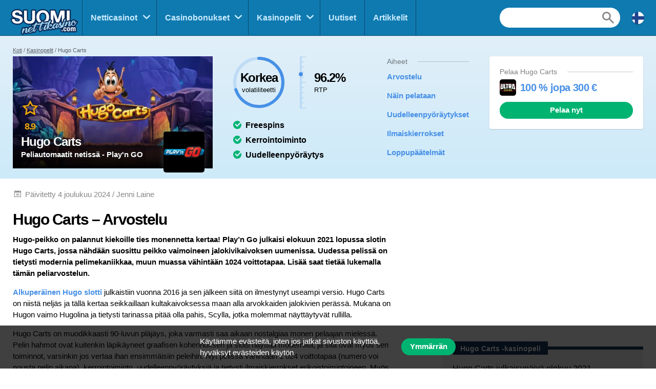

--- FILE ---
content_type: text/html; charset=UTF-8
request_url: https://suominettikasino.com/kasinopelit/hugo-carts
body_size: 15750
content:
<!doctype html>
<html id="root" class="no-js" lang="fi">
  <head>
    <!-- google analytics -->
    <script>
  window.dataLayer = window.dataLayer || [];
  function gtag(){dataLayer.push(arguments);}
  gtag('consent', 'default', {
    'ad_storage': 'denied',
    'ad_user_data': 'denied',
    'ad_personalization': 'denied',
    'analytics_storage': 'denied'
  });
</script>
<script async src="https://www.googletagmanager.com/gtag/js?id=UA-79662539-1"></script>
<script>
  window.dataLayer = window.dataLayer || [];
  function gtag(){dataLayer.push(arguments);}
  gtag('js', new Date());

  gtag('config', 'UA-79662539-1');

  function grantConsent() {
      gtag('consent', 'update', {
        'ad_storage': 'granted',
        'ad_user_data': 'granted',
        'ad_personalization': 'granted',
        'analytics_storage': 'granted'
      })
    }

    </script>
    
    <!-- framework -->
    <meta charset="utf-8">
    <meta http-equiv="x-ua-compatible" content="ie=edge">
    <meta http-equiv="content-type" content="text/html, charset=utf-8">
    <meta name="viewport" content="width=device-width, initial-scale=1">
    <meta name="csrf-token" content="RsM1q9ZTin5TrIHyPtjKLffo23Vc7THLGRNw36qC">

    <!-- metadata -->
          <title>Hugo Carts -slotti (RTP ja ilmaiskierrokset)</title>
    
          <meta name="description" content="Asiantuntijoidemme arvostelussa kolikkopeli Hugo Carts (Play&#039;n GO); palautusprosentti, miten voittaa ja uusimmat tarjoukset. ✅">
    
    <script type="application/ld+json">{"@context":"https:\/\/schema.org","@type":"Review","itemReviewed":{"@type":"Game","name":"Hugo Carts","datePublished":"2021-08-26T00:00:00+03:00"},"author":{"@type":"Person","name":"Petri Koskinen","image":{"@type":"ImageObject","url":"https:\/\/res.cloudinary.com\/mbci\/image\/upload\/f_auto\/v1703972437\/suominetticasino\/user\/petri.png"}},"publisher":{"@type":"Organization","name":"SuomiNettiKasino","email":"info@multibrands.com","address":"28th October Street 319, Kanika Business Center, Office 101B, 3105 Limassol, Cyprus","legalName":"Multibrands Digital CY Ltd.","logo":{"@type":"ImageObject","url":"https:\/\/suominettikasino.com\/images\/share\/share-suominettikasino-1200x630.png","width":1200,"height":630}},"datePublished":"2021-09-15T10:15:00+03:00","dateModified":"2024-12-04T18:16:24+02:00","mainEntityOfPage":"https:\/\/suominettikasino.com\/kasinopelit\/hugo-carts","reviewRating":{"@type":"Rating","bestRating":10,"worstRating":0,"ratingValue":"8.9"},"description":"Hugo-peikko on palannut kiekoille ties monennetta kertaa! Play’n Go julkaisi elokuun 2021 lopussa slotin Hugo Carts, jossa nähdään suosittu peikko vaimoineen jalokivikaivoksen uumenissa. Uudessa pelissä on tietysti modernia pelimekaniikkaa, muun muassa vähintään 1024 voittotapaa. Lisää saat tietää lukemalla tämän peliarvostelun.\nAlkuperäinen Hugo slotti julkaistiin vuonna 2016 ja sen jälkeen siitä on ilmestynyt useampi versio. Hugo Carts on niistä neljäs ja tällä kertaa seikkaillaan kultakaivoksessa maan alla arvokkaiden jalokivien perässä. Mukana on Hugon vaimo Hugolina ja tietysti tarinassa pitää olla pahis, Scylla, jotka molemmat näyttäytyvät rullilla. \nHugo Carts on muodikkaasti 90-luvun pläjäys, joka varmasti saa aikaan nostalgiaa monen pelaajan mielessä. Pelin hahmot ovat kuitenkin läpikäyneet graafisen kohennuksen ja slotti näyttää modernilta, ja sitä ovat myös sen toiminnot, varsinkin jos vertaa ihan ensimmäisiin peleihin. Nyt pelissä vähintään 1 024 voittotapaa (numero voi nou..."}</script>      <meta property="og:url" content="https://suominettikasino.com/kasinopelit/hugo-carts">
  <meta property="og:type" content="article">
  <meta property="og:site_name" content="SuomiNettiKasino">

  <meta name="twitter:card" content="summary" />

      <meta name="twitter:site" content="@fi_netticasino" />
  
  <meta property="og:image" content="https://res.cloudinary.com/mbci/image/upload/f_auto/v1703968820/suominetticasino/game/hugo-carts.png">
  <meta name="twitter:image" content="https://res.cloudinary.com/mbci/image/upload/f_auto/v1703968820/suominetticasino/game/hugo-carts.png">

      <meta property="og:title" content="Hugo Carts -slotti (RTP ja ilmaiskierrokset)">
    <meta name="twitter:title" content="Hugo Carts -slotti (RTP ja ilmaiskierrokset)">
  
      <meta property="og:description" content="Asiantuntijoidemme arvostelussa kolikkopeli Hugo Carts (Play&#039;n GO); palautusprosentti, miten voittaa ja uusimmat tarjoukset. ✅">
    <meta name="twitter:description" content="Asiantuntijoidemme arvostelussa kolikkopeli Hugo Carts (Play&#039;n GO); palautusprosentti, miten voittaa ja uusimmat tarjoukset. ✅">
    <script>
    document.addEventListener("DOMContentLoaded", _ => {
      const sticky = document.querySelector('.js-main-header-links')
      if (!sticky) return

      let breakpoint = document.querySelector('.js-main-header').offsetHeight

      let stickied = maybeStickyNav(false, sticky, breakpoint)

      let hasBeenFixed = false

      window.addEventListener('scroll', () => {
        if (!hasBeenFixed) {
          sticky.parentElement.style.height = `${sticky.parentElement.offsetHeight}px`
          hasBeenFixed = true
        }

        stickied = maybeStickyNav(stickied, sticky, breakpoint)
      })
    })

    function maybeStickyNav(wasStickied, sticky, breakpoint) {
      const shouldSticky = window.pageYOffset > breakpoint

      if (wasStickied && !shouldSticky) {
        fadeOut(sticky, 300, sticky => {
          fadeIn(sticky, 100)
          sticky.classList.remove('is-sticky')
        })
      }

      if (!wasStickied && shouldSticky) {
        sticky.classList.add('is-sticky')
        fadeIn(sticky)
      }

      return shouldSticky
    }
  </script>
  <script src="/js/popper.min.js?id=31032b08bd8e72220462d3f54f8bd69a"></script>
  <script src="/js/tippy.min.js?id=be40939a1df8aa4cec53fb6ae572df26"></script>

  <script>
    document.addEventListener("DOMContentLoaded", _ => {
      tippy.setDefaultProps({
        duration: 100,
        arrow: true,
      })

      tippy('[data-tippy-content]')

      document
        .querySelectorAll('[data-tippy-html]')
        .forEach(el => tippy(el, {
          content: el.dataset.tippyHtml,
          allowHTML: true,
          interactive: true,
        }))
    })
  </script>
  <script>
    document.addEventListener("DOMContentLoaded", _ => {
      const sticky = document.querySelector('.js-sticky-partial')
      const isMobile = document.getElementById('js-nav-toggle-button').offsetHeight > 0

      if (!sticky || isMobile) return

      setTimeout(_ => sticky.parentElement.style.height = `${sticky.parentElement.offsetHeight}px`, 100)

      let partialTop = document.querySelector('.js-sticky-partial').getBoundingClientRect().top
      let navHeight = document.getElementById('js-nav-wrapper').offsetHeight
      let breakpoint = window.pageYOffset + partialTop - navHeight - 30

      let stickied = maybeStickySide(false, sticky, breakpoint)
      window.addEventListener('scroll', () => stickied = maybeStickySide(stickied, sticky, breakpoint))
    })

    function maybeStickySide(wasStickied, sticky, breakpoint) {
      const shouldSticky = window.pageYOffset > breakpoint

      if (wasStickied && !shouldSticky) sticky.classList.remove('is-sticky')
      if (!wasStickied && shouldSticky) sticky.classList.add('is-sticky')

      return shouldSticky
    }
  </script>
  <script>
    document.addEventListener("DOMContentLoaded", _ => {
      document
        .querySelectorAll('.js-lists-switcher')
        .forEach(switcher => switcher.addEventListener('click', event => {
          event.preventDefault()

          changeLinkClasses(switcher, switcher.parentNode.parentNode)
          changeItemList(switcher, switcher.parentNode.parentNode)
        }))
    })

    function changeLinkClasses(switcher, ul) {
      ul
        .querySelectorAll('.pills__link')
        .forEach(link => link.classList.toggle(
          'pills__link--active',
          link.dataset.tab == switcher.dataset.tab
        ))
    }

    function changeItemList(switcher, ul) {
      let links = document
        .querySelector(`[data-switchable-target="${ul.dataset.widget}"]`)
        .querySelectorAll('.js-lists-item')

      for (let link of links) {
        if (!link.classList.contains('is-hidden')) {
          link.classList.add('is-hidden')
          link.style.display = 'none'
        }
      }

      for (let link of links) {
        if (link.dataset.tab == switcher.dataset.tab) {
          fadeIn(link)
        }
      }
    }
  </script>

    <!-- favicons -->
    <link rel="icon" type="image/png" href="/images/favicons/favicon-suominettikasino-16x16.png">
    <link rel="icon" type="image/png" href="/images/favicons/favicon-suominettikasino-32x32.png" sizes="32x32">
    <link rel="icon" type="image/png" href="/images/favicons/favicon-suominettikasino-92x92.png" sizes="92x92">
    <link rel="icon" type="image/png" href="/images/favicons/favicon-suominettikasino-256x256.png" sizes="256x256">

    <!-- links to sibling sites -->
          <link rel="canonical" href="https://suominettikasino.com/kasinopelit/hugo-carts" />
    
    
    <!-- styles -->
    <link rel="stylesheet" href="/css/app-suominettikasino.css?id=b8a8dea6b614adf20495a44e47e5a020">

    <!-- twitter embeds -->
    <script>
  document.addEventListener("DOMContentLoaded", _ => {
    const tweets = document.querySelectorAll('.embedTweet')
    if (!tweets.length) return

    const script = document.createElement('script')
    script.onload = () => tweets.forEach(tweet => twttr.widgets.createTweet(tweet.dataset.tweetId, tweet))
    script.src = 'https://platform.twitter.com/widgets.js'
    document.head.append(script)
  })
</script>

    <!-- javascript -->
    <script defer src="/js/axios.min.js?id=a46ffdababfaea9a1d2f8da24fd43086"></script>
    <script defer src="/js/alpine.min.js?id=c1cd7d7a6994fbad9bfb648a616613a5"></script>

    <script src="/js/app.js?id=61bcf2930fa689ff0744b831cd7ba0d7"></script>
    <script src="/js/independent/fade.js?id=98c05160559b495a3346da2e98a6b5dc"></script>
    <script src="/js/independent/scroll-to-target.js?id=985df5bbd60a39613d94b2000ad45b80"></script>
  </head>
  <body class="body suominettikasino">
        
    <div class="layout layout--navigation">
      <header id="layout-header" class="layout__header">
        <div class="header">
      <a class="header__logo" href="https://suominettikasino.com">
      <div class="image">
  <img
    class="image__src"
    src="/images/logos/logo-suominettikasino.png"
    alt="/images/logos/logo-suominettikasino.png"
          >
  <div class="image__size" style="padding-top: 43.75%"></div>
</div>
  </a>
  <div class="header__navigation" id="js-nav-wrapper">
    <nav class="navigation">
  <ul class="navigation__list">
          <li x-data="{ open: false }" x-on:mouseleave="open = false" class="navigation__item  navigation__item--subList ">
        <div class="navigation__link">
                      <a x-on:mouseenter="open = true" class="navigation__text" href="/casinot">
                      Netticasinot
          </a>
                      <span x-on:click="open = !open" class="navigation__icon"></span>
                  </div>
                  <ul x-transition x-show="open" class="navigation__subList">
                          <li class="navigation__subItem">
                <a class="navigation__subLink" href="/casinot/uudet">Uudet kasinot</a>
              </li>
                          <li class="navigation__subItem">
                <a class="navigation__subLink" href="/casinot/ilman-rekisteroitymista">Kasino ilman rekisteröitymistä</a>
              </li>
                          <li class="navigation__subItem">
                <a class="navigation__subLink" href="/casinot/krypto">Krypto-kasino</a>
              </li>
                          <li class="navigation__subItem">
                <a class="navigation__subLink" href="/casinot/cashback">Cashback-kasino</a>
              </li>
                          <li class="navigation__subItem">
                <a class="navigation__subLink" href="/casinot/mobiili">Mobiilicasinot (sovellus)</a>
              </li>
                          <li class="navigation__subItem">
                <a class="navigation__subLink" href="/casinot/live">Live casino</a>
              </li>
                          <li class="navigation__subItem">
                <a class="navigation__subLink" href="/casinot/trustly">Trustly casino</a>
              </li>
                          <li class="navigation__subItem">
                <a class="navigation__subLink" href="/casinot/pokeri">Nettipokeri</a>
              </li>
                          <li class="navigation__subItem">
                <a class="navigation__subLink" href="/casinot/vedonlyonti">Vedonlyönti</a>
              </li>
                          <li class="navigation__subItem">
                <a class="navigation__subLink" href="/casinot/bingo">Nettibingo</a>
              </li>
                          <li class="navigation__subItem">
                <a class="navigation__subLink" href="/casinot/lotto">Nettilotto</a>
              </li>
                      </ul>
              </li>
          <li x-data="{ open: false }" x-on:mouseleave="open = false" class="navigation__item  navigation__item--subList ">
        <div class="navigation__link">
                      <a x-on:mouseenter="open = true" class="navigation__text" href="/bonukset">
                      Casinobonukset
          </a>
                      <span x-on:click="open = !open" class="navigation__icon"></span>
                  </div>
                  <ul x-transition x-show="open" class="navigation__subList">
                          <li class="navigation__subItem">
                <a class="navigation__subLink" href="/bonukset/talletusbonus">Talletusbonus</a>
              </li>
                          <li class="navigation__subItem">
                <a class="navigation__subLink" href="/bonukset/200-ja-isommat">200-500% bonus</a>
              </li>
                          <li class="navigation__subItem">
                <a class="navigation__subLink" href="/bonukset/kierratysvapaat-ilmaiskierrokset">Kierrätysvapaat ilmaiskierrokset</a>
              </li>
                          <li class="navigation__subItem">
                <a class="navigation__subLink" href="/bonukset/ilman-talletusta">Bonus ilman talletusta</a>
              </li>
                          <li class="navigation__subItem">
                <a class="navigation__subLink" href="/bonukset/ilmaiskierrokset">Kaikki ilmaiskierrokset</a>
              </li>
                      </ul>
              </li>
          <li x-data="{ open: false }" x-on:mouseleave="open = false" class="navigation__item  navigation__item--subList ">
        <div class="navigation__link">
                      <a x-on:mouseenter="open = true" class="navigation__text" href="/kasinopelit">
                      Kasinopelit
          </a>
                      <span x-on:click="open = !open" class="navigation__icon"></span>
                  </div>
                  <ul x-transition x-show="open" class="navigation__subList">
                          <li class="navigation__subItem">
                <a class="navigation__subLink" href="/kasinopelit/peliautomaatit">Peliautomaatit</a>
              </li>
                          <li class="navigation__subItem">
                <a class="navigation__subLink" href="/jackpotit">Jackpotit</a>
              </li>
                      </ul>
              </li>
          <li x-data="{ open: false }" x-on:mouseleave="open = false" class="navigation__item ">
        <div class="navigation__link">
                      <a x-on:mouseenter="open = true" class="navigation__text" href="/uutiset">
                      Uutiset
          </a>
                  </div>
              </li>
          <li x-data="{ open: false }" x-on:mouseleave="open = false" class="navigation__item ">
        <div class="navigation__link">
                      <a x-on:mouseenter="open = true" class="navigation__text" href="/artikkelit">
                      Artikkelit
          </a>
                  </div>
              </li>
      </ul>
      <div class="navigation__search">
      <form action="https://suominettikasino.com/haku" method="post">
        <input type="hidden" name="_token" value="RsM1q9ZTin5TrIHyPtjKLffo23Vc7THLGRNw36qC" autocomplete="off">        <input type="hidden" name="casinos" value="1">
        <input type="hidden" name="games" value="1">
        <input type="hidden" name="news" value="1">
        <input type="hidden" name="articles" value="1">
        <input class="navigation__searchField" type="text" name="query" value="">
      </form>
    </div>
    <a class="navigation__searchButton" href="https://suominettikasino.com/haku"></a>
    <div class="navigation__countryDropdown">
    <div class="mcdd">
  <div class="mcdd__current">
    <span class="mcdd__icon mcdd__icon--fi"></span>
  </div>
  <ul class="mcdd__list" id="mcdd-list">
      </ul>
</div>
  </div>
</nav>
  </div>
  <div class="header__shortcuts">
    <nav class="shortcuts">
  <ul class="shortcuts__list">
    <li class="shortcuts__item">
              <a class="shortcuts__link" href="https://suominettikasino.com/casinot">
              <div class="shortcuts__icon shortcuts__icon--roulette"></div>
        <div class="shortcuts__text">Casinot</div>
      </a>
    </li>
    <li class="shortcuts__item">
              <a class="shortcuts__link" href="https://suominettikasino.com/bonukset">
              <div class="shortcuts__icon shortcuts__icon--cash"></div>
        <div class="shortcuts__text">Bonukset</div>
      </a>
    </li>
    <li class="shortcuts__item">
              <a class="shortcuts__link" href="https://suominettikasino.com/kasinopelit">
              <div class="shortcuts__icon shortcuts__icon--dice"></div>
        <div class="shortcuts__text">Kasinopelit</div>
      </a>
    </li>
    <li class="shortcuts__item">
      <a class="shortcuts__link" id="js-nav-toggle-button" href="#" data-state="closed">
        <div class="shortcuts__icon shortcuts__icon--menu"></div>
        <div class="shortcuts__text">Valikko</div>
      </a>
    </li>
  </ul>
</nav>

<script>
  document.addEventListener("DOMContentLoaded", _ => {
    const nav = document.getElementById("js-nav-toggle-button")

    nav.addEventListener("click", event => {
      event.preventDefault()

      nav.dataset.state == "closed"
        ? fadeIn(document.getElementById("js-nav-wrapper"), 150)
        : fadeOut(document.getElementById("js-nav-wrapper"), 75)

      nav.dataset.state = nav.dataset.state == "open" ? "closed" : "open"
    })
  })
</script>
  </div>
</div>

<script>
  document.addEventListener("DOMContentLoaded", _ => {
    document.querySelector('#js-nav-wrapper a').addEventListener(`click`, () => {
      if (document.getElementById("js-nav-toggle-button").offsetParent !== null) {
        fadeOut(document.getElementById("js-nav-wrapper"), 75)
      }
    })
  })
</script>
      </header>
      <main class="layout__main">
          <div class="segment segment--paddingTopSmall segment--paddingBottomSmall segment--bgReviewHeader">
    <div class="segment__main">
      <ul class="breadcrumbs">
  <li><a href="https://suominettikasino.com">Koti</a></li>

                    <li><a href="https://suominettikasino.com/kasinopelit">Kasinopelit</a></li>
                        <li>Hugo Carts</li>
            </ul>
    </div>
    <div class="segment__main">
      <div class="reviewHeroGame js-main-header">
  <div class="reviewHeroGame__main">
    <div class="reviewHeroGame__info">
      <div class="reviewGameInfo">
        <div class="reviewGameInfo reviewGameInfo--featuredLayout">
  <div class="reviewGameInfo__image">
          <div class="image">
  <img
    class="image__src"
    src="https://res.cloudinary.com/mbci/image/upload/f_auto/w_516/v1703964909/suominetticasino/cover-image/game/hugo-carts.jpg"
    alt="Hugo Carts"
     sizes="(min-width: 992px) 516px, 600px"      srcset="https://res.cloudinary.com/mbci/image/upload/f_auto/w_516/v1703964909/suominetticasino/cover-image/game/hugo-carts.jpg 516w, https://res.cloudinary.com/mbci/image/upload/f_auto/w_1032/v1703964909/suominetticasino/cover-image/game/hugo-carts.jpg 1032w, https://res.cloudinary.com/mbci/image/upload/f_auto/w_600/v1703964909/suominetticasino/cover-image/game/hugo-carts.jpg 600w, https://res.cloudinary.com/mbci/image/upload/f_auto/w_1200/v1703964909/suominetticasino/cover-image/game/hugo-carts.jpg 1200w"   >
  <div class="image__size" style="padding-top: 56.2%"></div>
</div>

      </div>
  <div class="reviewGameInfo__info">
    <div class="reviewGameInfo__rating">
      <div class="rating rating--featuredLayout">
  <div class="rating__icon rating__icon--star"></div>
  <div class="rating__value" value=8.9>8.9</div>
</div>
    </div>
          <h1 class="reviewGameInfo__heading">Hugo Carts</h1>
      <h2 class="reviewGameInfo__byline">Peliautomaatit netissä - Play&#039;n GO</h2>
      </div>
      <div class="reviewGameInfo__logo">
      <div class="image">
  <img
    class="image__src"
    src="https://res.cloudinary.com/mbci/image/upload/f_auto/w_60/v1703972191/suominetticasino/parameter/png.png"
    alt="Play&#039;n GO"
     sizes="(min-width: 992px) 80px, 60px"      srcset="https://res.cloudinary.com/mbci/image/upload/f_auto/w_60/v1703972191/suominetticasino/parameter/png.png 60w, https://res.cloudinary.com/mbci/image/upload/f_auto/w_80/v1703972191/suominetticasino/parameter/png.png 80w, https://res.cloudinary.com/mbci/image/upload/f_auto/w_120/v1703972191/suominetticasino/parameter/png.png 120w, https://res.cloudinary.com/mbci/image/upload/f_auto/w_160/v1703972191/suominetticasino/parameter/png.png 160w, https://res.cloudinary.com/mbci/image/upload/f_auto/w_180/v1703972191/suominetticasino/parameter/png.png 180w"   >
  <div class="image__size" style="padding-top: 100%"></div>
</div>

    </div>
    <div class="reviewGameInfo__fade"></div>
</div>
      </div>
    </div>
    <div class="reviewHeroGame__data">
      <div class="reviewHeroGameData">
      <div class="reviewHeroGameData__chart">
      <div class="reviewGameChart">
  <div class="reviewGameChart__info">
    <div class="reviewGameChart__heading">
      Korkea
    </div>
    <div class="reviewGameChart__byline">
      volatiliteetti
    </div>
  </div>
  <svg class="reviewGameChart__box" viewbox="0 0 33.83098862 33.83098862" xmlns="http://www.w3.org/2000/svg">
    <circle class="reviewGameChart__fill" fill="none" cx="16.91549431" cy="16.91549431" r="15.91549431" />
    <circle class="reviewGameChart__path" stroke-dasharray="70,100" stroke-linecap="round" fill="none" cx="16.91549431" cy="16.91549431" r="15.91549431" />
  </svg>
</div>
    </div>
    <div class="reviewHeroGameData__barometer">
    <div class="reviewGameBarometer">
  <div class="reviewGameBarometer__wrapper">
    <div class="reviewGameBarometer__bullet" style="bottom: 62%;"></div>
    <div class="reviewGameBarometer__indicator">
      <div class="reviewGameBarometer__increment"></div>
      <div class="reviewGameBarometer__increment"></div>
      <div class="reviewGameBarometer__increment"></div>
      <div class="reviewGameBarometer__increment"></div>
      <div class="reviewGameBarometer__increment"></div>
      <div class="reviewGameBarometer__increment"></div>
      <div class="reviewGameBarometer__increment"></div>
      <div class="reviewGameBarometer__increment"></div>
      <div class="reviewGameBarometer__increment"></div>
      <div class="reviewGameBarometer__increment"></div>
      <div class="reviewGameBarometer__increment"></div>
    </div>
  </div>
  <div class="reviewGameBarometer__info">
    <div class="reviewGameBarometer__heading">
      96.2%
    </div>
    <div class="reviewGameBarometer__byline">
      RTP
    </div>
  </div>
</div>
  </div>
  <div class="reviewHeroGameData__checklist">
    <div class="checklist">
              <ol>
                                  <li>
                                          Freespins
                                      </li>
                                  <li>
                                          Kerrointoiminto
                                      </li>
                                  <li>
                                          Uudelleenpyöräytys
                                      </li>
                              </ol>
            </div>
  </div>
</div>
    </div>
    <div class="reviewHeroGame__nav">
      <div class="reviewHeroGame__links">
        <div class="reviewHeroLinks js-main-header-links">
  <div class="reviewHeroLinks__heading">
    <div class="dividerHeading">
    <p class="dividerHeading__text">
      Aiheet
    </p>
    <div class="dividerHeading__line"></div>
  </div>
  </div>
  <div class="reviewHeroLinks__main">
    <ul class="reviewHeroLinks__list">
                      <li class="reviewHeroLinks__item">
          <a class="reviewHeroLinks__link js-scroll-to" href="#arvostelu" data-scroll-target="arvostelu">
            Arvostelu
          </a>
        </li>
                      <li class="reviewHeroLinks__item">
          <a class="reviewHeroLinks__link js-scroll-to" href="#nain-pelataan" data-scroll-target="nain-pelataan">
            Näin pelataan
          </a>
        </li>
                      <li class="reviewHeroLinks__item">
          <a class="reviewHeroLinks__link js-scroll-to" href="#uudelleenpyoraytykset" data-scroll-target="uudelleenpyoraytykset">
            Uudelleenpyöräytykset
          </a>
        </li>
                      <li class="reviewHeroLinks__item">
          <a class="reviewHeroLinks__link js-scroll-to" href="#ilmaiskierrokset" data-scroll-target="ilmaiskierrokset">
            Ilmaiskierrokset
          </a>
        </li>
                      <li class="reviewHeroLinks__item">
          <a class="reviewHeroLinks__link js-scroll-to" href="#loppupaatelmat" data-scroll-target="loppupaatelmat">
            Loppupäätelmät
          </a>
        </li>
          </ul>
  </div>
</div>
      </div>
    </div>
          <div class="reviewHeroGame__value">
        <div class="reviewOffer reviewOffer--card">
  <div class="reviewOffer__header">
    <div class="dividerHeading">
    <h3 class="dividerHeading__text">
      Pelaa Hugo Carts
    </h3>
    <div class="dividerHeading__line"></div>
  </div>
  </div>
  <div class="reviewOffer__main">
          <div class="reviewOffer__logo">
        <div class="image">
  <img
    class="image__src"
    src="https://res.cloudinary.com/mbci/image/upload/f_auto/w_32/v1703963951/suominetticasino/casino/ultra.png"
    alt="Ultra Casino"
     sizes="(min-width: 992px) 60px, 32px"      srcset="https://res.cloudinary.com/mbci/image/upload/f_auto/w_32/v1703963951/suominetticasino/casino/ultra.png 32w, https://res.cloudinary.com/mbci/image/upload/f_auto/w_64/v1703963951/suominetticasino/casino/ultra.png 64w, https://res.cloudinary.com/mbci/image/upload/f_auto/w_60/v1703963951/suominetticasino/casino/ultra.png 60w, https://res.cloudinary.com/mbci/image/upload/f_auto/w_120/v1703963951/suominetticasino/casino/ultra.png 120w"   >
  <div class="image__size" style="padding-top: 100%"></div>
</div>

      </div>
        <div class="reviewOffer__info">
              <div class="reviewOffer__heading">
          100 % jopa 300 €
        </div>
                  </div>
    <div class="reviewOffer__actions">
      <div class="reviewOffer__btn">
        <a
  class="btn btn--wide "
  href="https://suominettikasino.com/goto/ultra/22"

      rel="nofollow"
    target="_blank"
  
  
  
  >
  Pelaa nyt
</a>
      </div>
    </div>
  </div>
  </div>
      </div>
      </div>
</div>
    </div>
  </div>

  <div class="review">
    <div class="review__content">
      <div class="segment segment--paddingSmall">
  <div class="segment__main">
    <div class="meta">
      <div class="meta__item meta__item--date">
        Päivitetty  4 joulukuu 2024
                  / Jenni Laine
              </div>
    </div>
  </div>
</div>

              <div class="segment segment--paddingBottomNormal" id="arvostelu" name="arvostelu">
          <div class="segment__main">
            <div class="blockLayout">
              <div class="blockLayout__content">
                <div class="blockLayout__header">
                  <h2 class="blockLayout__heading blockLayout__heading--size2">
                      Hugo Carts – Arvostelu
                  </h2>
                </div>

                <div class="blockLayout__main">
                  <div class="vanillaHtml"><p><strong>Hugo-peikko on palannut kiekoille ties monennetta kertaa! Play’n Go julkaisi elokuun 2021 lopussa slotin Hugo Carts, jossa nähdään suosittu peikko vaimoineen jalokivikaivoksen uumenissa. Uudessa pelissä on tietysti modernia pelimekaniikkaa, muun muassa vähintään 1024 voittotapaa. Lisää saat tietää lukemalla tämän peliarvostelun.</strong></p>
<p><a href="/kasinopelit/hugo">Alkuperäinen Hugo slotti</a> julkaistiin vuonna 2016 ja sen jälkeen siitä on ilmestynyt useampi versio. Hugo Carts on niistä neljäs ja tällä kertaa seikkaillaan kultakaivoksessa maan alla arvokkaiden jalokivien perässä. Mukana on Hugon vaimo Hugolina ja tietysti tarinassa pitää olla pahis, Scylla, jotka molemmat näyttäytyvät rullilla. </p>
<p>Hugo Carts on muodikkaasti 90-luvun pläjäys, joka varmasti saa aikaan nostalgiaa monen pelaajan mielessä. Pelin hahmot ovat kuitenkin läpikäyneet graafisen kohennuksen ja slotti näyttää modernilta, ja sitä ovat myös sen toiminnot, varsinkin jos vertaa ihan ensimmäisiin peleihin. Nyt pelissä vähintään 1 024 voittotapaa (numero voi nousta pelin aikana), kerrointoiminto, uudelleenpyöräytyksiä ja tietysti ilmaiskierrokset erikoistoimintoineen. Myös pelin volatiliteetti on kasvanut, mikä tuntuu olevan ajalle ominaista. Jos onni on todella puolellasi, pelistä voi voittaa maksimissaan panoksen 25 000-kertaisena.</p></div>
                </div>

                                  <div class="blockLayout__side blockLayout__side--floatDesktop blockLayout__side--noHeight" id="review-summary">
                    <div class="reviewSummary js-sticky-partial">
      <div class="reviewSummary__media reviewSummary__media--hiddenSticky">
      <div class="vanillaHtml">
        <div class="embedYoutube">
          <iframe width="560" height="315" src="https://www.youtube.com/embed/xoQijE5ABIQ?rel=0" frameborder="0" allow="accelerometer; autoplay; encrypted-media; gyroscope; picture-in-picture" allowfullscreen></iframe>
        </div>
      </div>
    </div>
    <div class="reviewSummary__gameInfo reviewSummary__gameInfo--displaySticky">
    <div class="reviewGameInfo">
  <div class="reviewGameInfo__image">
          <div class="image">
  <img
    class="image__src"
    src="https://res.cloudinary.com/mbci/image/upload/f_auto/w_516/v1703964909/suominetticasino/cover-image/game/hugo-carts.jpg"
    alt="Hugo Carts"
     sizes="(min-width: 992px) 516px, 600px"      srcset="https://res.cloudinary.com/mbci/image/upload/f_auto/w_516/v1703964909/suominetticasino/cover-image/game/hugo-carts.jpg 516w, https://res.cloudinary.com/mbci/image/upload/f_auto/w_1032/v1703964909/suominetticasino/cover-image/game/hugo-carts.jpg 1032w, https://res.cloudinary.com/mbci/image/upload/f_auto/w_600/v1703964909/suominetticasino/cover-image/game/hugo-carts.jpg 600w, https://res.cloudinary.com/mbci/image/upload/f_auto/w_1200/v1703964909/suominetticasino/cover-image/game/hugo-carts.jpg 1200w"   >
  <div class="image__size" style="padding-top: 56.2%"></div>
</div>

      </div>
  <div class="reviewGameInfo__info">
    <div class="reviewGameInfo__rating">
      <div class="rating">
  <div class="rating__icon rating__icon--star"></div>
  <div class="rating__value" value=8.9>8.9</div>
</div>
    </div>
          <p class="reviewGameInfo__heading">Hugo Carts</p>
      <p class="reviewGameInfo__byline">Peliautomaatit netissä - Play&#039;n GO</p>
      </div>
      <div class="reviewGameInfo__logo">
      <div class="image">
  <img
    class="image__src"
    src="https://res.cloudinary.com/mbci/image/upload/f_auto/w_60/v1703972191/suominetticasino/parameter/png.png"
    alt="Play&#039;n GO"
     sizes="(min-width: 992px) 80px, 60px"      srcset="https://res.cloudinary.com/mbci/image/upload/f_auto/w_60/v1703972191/suominetticasino/parameter/png.png 60w, https://res.cloudinary.com/mbci/image/upload/f_auto/w_80/v1703972191/suominetticasino/parameter/png.png 80w, https://res.cloudinary.com/mbci/image/upload/f_auto/w_120/v1703972191/suominetticasino/parameter/png.png 120w, https://res.cloudinary.com/mbci/image/upload/f_auto/w_160/v1703972191/suominetticasino/parameter/png.png 160w, https://res.cloudinary.com/mbci/image/upload/f_auto/w_180/v1703972191/suominetticasino/parameter/png.png 180w"   >
  <div class="image__size" style="padding-top: 100%"></div>
</div>

    </div>
    <div class="reviewGameInfo__fade"></div>
</div>
  </div>
  <div class="reviewSummary__header reviewSummary__header--hiddenSticky">
    <div class="boxDivider">
      <p class="boxDivider__text">
      Hugo Carts -kasinopeli
    </p>
  </div>
  </div>
  <div class="reviewSummary__box">
    <div class="reviewSummary__main">
      <div class="reviewSummary__table reviewSummary__table--hiddenSticky">
        Hugo Carts julkaisupäivä elokuu 2021
      </div>
      <div class="reviewSummary__table reviewSummary__table--hiddenSticky">
        <div class="metaTable">
  <ul class="metaTable__list">
          <li class="metaTable__row">
        <div class="metaTable__th">
          Valmistaja
        </div>
        <div class="metaTable__td">
                                    <span class="metaTable__tippyLink" data-tippy-html="<div style='font-size: 1.4rem; line-height: 1.6;'>
  <strong>Play&#039;n GO</strong>
      <span style='color: yellow; display: block'>Play&#039;n GO on toiminut vuodesta 1997, ja se on yksi markkinoiden tuotteliaimmista slottien valmistajista.</span>
        <a href='https://suominettikasino.com/kasinopelit/play-n-go' class='linkRead' style='display: block'>
              Play’n GO-pelit
          </a>
        <a href='https://suominettikasino.com/casinot/play-n-go' class='linkRead' style='display: block'>
              Play’n GO Casino
          </a>
    </div>
">
                Play&#039;n GO
              </span>
                              </div>
      </li>
          <li class="metaTable__row">
        <div class="metaTable__th">
          Voittomekaniikka
        </div>
        <div class="metaTable__td">
                      Voittotavat
                  </div>
      </li>
          <li class="metaTable__row">
        <div class="metaTable__th">
          Minimipanos
        </div>
        <div class="metaTable__td">
                      €0.10
                  </div>
      </li>
          <li class="metaTable__row">
        <div class="metaTable__th">
          Maksimipanos
        </div>
        <div class="metaTable__td">
                      €100.00
                  </div>
      </li>
      </ul>
</div>
      </div>
              <div class="reviewSummary__symbols reviewSummary__symbols--hiddenSticky">
          <ul class="symbolList">
      <li class="symbolList__item">
              <span class="symbolList__wrapper">
      
                  <div class="symbolList__image" data-tippy-content="Jalokivet">
            <div class="image">
  <img
    class="image__src"
    src="https://res.cloudinary.com/mbci/image/upload/f_auto/w_48/v1703972252/suominetticasino/parameter/slot-theme-gems.png"
    alt="Jalokivet"
     sizes="(min-width: 992px) 48px"      srcset="https://res.cloudinary.com/mbci/image/upload/f_auto/w_48/v1703972252/suominetticasino/parameter/slot-theme-gems.png 48w, https://res.cloudinary.com/mbci/image/upload/f_auto/w_96/v1703972252/suominetticasino/parameter/slot-theme-gems.png 96w, https://res.cloudinary.com/mbci/image/upload/f_auto/w_144/v1703972252/suominetticasino/parameter/slot-theme-gems.png 144w"   >
  <div class="image__size" style="padding-top: 100%"></div>
</div>

          </div>
        
        <div class="symbolList__text">Jalokivet</div>

              </span>
          </li>
      <li class="symbolList__item">
              <span class="symbolList__wrapper">
      
                  <div class="symbolList__image" data-tippy-content="Sadut">
            <div class="image">
  <img
    class="image__src"
    src="https://res.cloudinary.com/mbci/image/upload/f_auto/w_48/v1703972245/suominetticasino/parameter/slot-theme-fairy-tales.png"
    alt="Sadut"
     sizes="(min-width: 992px) 48px"      srcset="https://res.cloudinary.com/mbci/image/upload/f_auto/w_48/v1703972245/suominetticasino/parameter/slot-theme-fairy-tales.png 48w, https://res.cloudinary.com/mbci/image/upload/f_auto/w_96/v1703972245/suominetticasino/parameter/slot-theme-fairy-tales.png 96w, https://res.cloudinary.com/mbci/image/upload/f_auto/w_144/v1703972245/suominetticasino/parameter/slot-theme-fairy-tales.png 144w"   >
  <div class="image__size" style="padding-top: 100%"></div>
</div>

          </div>
        
        <div class="symbolList__text">Sadut</div>

              </span>
          </li>
      <li class="symbolList__item">
              <span class="symbolList__wrapper">
      
                  <div class="symbolList__image" data-tippy-content="Seikkailu">
            <div class="image">
  <img
    class="image__src"
    src="https://res.cloudinary.com/mbci/image/upload/f_auto/w_48/v1703972249/suominetticasino/parameter/slot-theme-adventure.png"
    alt="Seikkailu"
     sizes="(min-width: 992px) 48px"      srcset="https://res.cloudinary.com/mbci/image/upload/f_auto/w_48/v1703972249/suominetticasino/parameter/slot-theme-adventure.png 48w, https://res.cloudinary.com/mbci/image/upload/f_auto/w_96/v1703972249/suominetticasino/parameter/slot-theme-adventure.png 96w, https://res.cloudinary.com/mbci/image/upload/f_auto/w_144/v1703972249/suominetticasino/parameter/slot-theme-adventure.png 144w"   >
  <div class="image__size" style="padding-top: 100%"></div>
</div>

          </div>
        
        <div class="symbolList__text">Seikkailu</div>

              </span>
          </li>
  </ul>
        </div>
                    <div class="reviewSummary__checklist">
          <div class="checklist checklist--horizontal">
            <ol>
                              <li>
                                      Freespins
                                  </li>
                              <li>
                                      Kerrointoiminto
                                  </li>
                              <li>
                                      Uudelleenpyöräytys
                                  </li>
                          </ol>
          </div>
        </div>
                    <div class="reviewSummary__offer reviewSummary__offer--displaySticky">
          <div class="reviewOffer reviewOffer--row">
  <div class="reviewOffer__header">
    <div class="dividerHeading">
    <h3 class="dividerHeading__text">
      Bonus Ultra Casino
    </h3>
    <div class="dividerHeading__line"></div>
  </div>
  </div>
  <div class="reviewOffer__main">
        <div class="reviewOffer__info">
              <div class="reviewOffer__heading">
          100 % jopa 300 €
        </div>
                  </div>
    <div class="reviewOffer__actions">
      <div class="reviewOffer__btn">
        <a
  class="btn btn--wide "
  href="https://suominettikasino.com/goto/ultra/22"

      rel="nofollow"
    target="_blank"
  
  
  
  >
  Lunasta bonus
</a>
      </div>
    </div>
  </div>
  </div>
        </div>
        <div class="reviewSummary__cta reviewSummary__cta--hiddenSticky">
          <a
  class="btn "
  href="https://suominettikasino.com/goto/ultra/8"

      rel="nofollow"
    target="_blank"
  
  
  
  >
  Pelaa - Ultra Casino
</a>
        </div>
          </div>
  </div>
</div>
                  </div>

                                      <div class="blockLayout__footer">
                      <div class="gallery">
  <ul class="gallery__list">
          <li class="gallery__item">
        <div class="gallery__media">
          <div class="gallery__image">
                          <div class="image">
  <img
    class="image__src"
    src="https://res.cloudinary.com/mbci/image/upload/f_auto/w_262/v1703971061/suominetticasino/game-screenshot/hugo-carts/774/hugo-carts.jpg"
    alt="Hugo Carts"
     sizes="(min-width: 992px) 262px, 434px"      srcset="https://res.cloudinary.com/mbci/image/upload/f_auto/w_262/v1703971061/suominetticasino/game-screenshot/hugo-carts/774/hugo-carts.jpg 262w, https://res.cloudinary.com/mbci/image/upload/f_auto/w_434/v1703971061/suominetticasino/game-screenshot/hugo-carts/774/hugo-carts.jpg 434w, https://res.cloudinary.com/mbci/image/upload/f_auto/w_524/v1703971061/suominetticasino/game-screenshot/hugo-carts/774/hugo-carts.jpg 524w, https://res.cloudinary.com/mbci/image/upload/f_auto/w_868/v1703971061/suominetticasino/game-screenshot/hugo-carts/774/hugo-carts.jpg 868w, https://res.cloudinary.com/mbci/image/upload/f_auto/w_1302/v1703971061/suominetticasino/game-screenshot/hugo-carts/774/hugo-carts.jpg 1302w"   >
  <div class="image__size" style="padding-top: 54.6%"></div>
</div>

                      </div>
          <p class="gallery__caption">Hugo Carts</p>
        </div>
      </li>
          <li class="gallery__item">
        <div class="gallery__media">
          <div class="gallery__image">
                          <div class="image">
  <img
    class="image__src"
    src="https://res.cloudinary.com/mbci/image/upload/f_auto/w_262/v1703971063/suominetticasino/game-screenshot/hugo-carts/775/uudelleenpyoraytys.jpg"
    alt="Uudelleenpyöräytys"
     sizes="(min-width: 992px) 262px, 434px"      srcset="https://res.cloudinary.com/mbci/image/upload/f_auto/w_262/v1703971063/suominetticasino/game-screenshot/hugo-carts/775/uudelleenpyoraytys.jpg 262w, https://res.cloudinary.com/mbci/image/upload/f_auto/w_434/v1703971063/suominetticasino/game-screenshot/hugo-carts/775/uudelleenpyoraytys.jpg 434w, https://res.cloudinary.com/mbci/image/upload/f_auto/w_524/v1703971063/suominetticasino/game-screenshot/hugo-carts/775/uudelleenpyoraytys.jpg 524w, https://res.cloudinary.com/mbci/image/upload/f_auto/w_868/v1703971063/suominetticasino/game-screenshot/hugo-carts/775/uudelleenpyoraytys.jpg 868w, https://res.cloudinary.com/mbci/image/upload/f_auto/w_1302/v1703971063/suominetticasino/game-screenshot/hugo-carts/775/uudelleenpyoraytys.jpg 1302w"   >
  <div class="image__size" style="padding-top: 54.4%"></div>
</div>

                      </div>
          <p class="gallery__caption">Uudelleenpyöräytys</p>
        </div>
      </li>
          <li class="gallery__item">
        <div class="gallery__media">
          <div class="gallery__image">
                          <div class="image">
  <img
    class="image__src"
    src="https://res.cloudinary.com/mbci/image/upload/f_auto/w_262/v1703971066/suominetticasino/game-screenshot/hugo-carts/776/iso-voitto.jpg"
    alt="Iso voitto"
     sizes="(min-width: 992px) 262px, 434px"      srcset="https://res.cloudinary.com/mbci/image/upload/f_auto/w_262/v1703971066/suominetticasino/game-screenshot/hugo-carts/776/iso-voitto.jpg 262w, https://res.cloudinary.com/mbci/image/upload/f_auto/w_434/v1703971066/suominetticasino/game-screenshot/hugo-carts/776/iso-voitto.jpg 434w, https://res.cloudinary.com/mbci/image/upload/f_auto/w_524/v1703971066/suominetticasino/game-screenshot/hugo-carts/776/iso-voitto.jpg 524w, https://res.cloudinary.com/mbci/image/upload/f_auto/w_868/v1703971066/suominetticasino/game-screenshot/hugo-carts/776/iso-voitto.jpg 868w, https://res.cloudinary.com/mbci/image/upload/f_auto/w_1302/v1703971066/suominetticasino/game-screenshot/hugo-carts/776/iso-voitto.jpg 1302w"   >
  <div class="image__size" style="padding-top: 54.2%"></div>
</div>

                      </div>
          <p class="gallery__caption">Iso voitto</p>
        </div>
      </li>
      </ul>
</div>
                    </div>
                                                </div>
            </div>
          </div>
        </div>
              <div class="segment segment--paddingBottomNormal" id="nain-pelataan" name="nain-pelataan">
          <div class="segment__main">
            <div class="blockLayout">
              <div class="blockLayout__content">
                <div class="blockLayout__header">
                  <h2 class="blockLayout__heading blockLayout__heading--size2">
                      Näin pelataan slottia Hugo Carts
                  </h2>
                </div>

                <div class="blockLayout__main">
                  <div class="vanillaHtml"><p>Hugo Carts on 5 rullan ja 4 rivin peliautomaatti, jossa on 1 024 eri tapaa voittaa. Tämä nopeatempoinen slotti sijoittuu kultakaivoksen uumeniin, jossa Hugo ja Hugolina ahertavat värikkäiden jalokivien perässä. Voittoja tehdään vähintään 3 identtisellä symbolilla, jotka osuvat vierekkäisille rullille vasemmalta oikealle. Pelissä on viisi pienen voiton symbolia, A-10 ja neljä ison voiton symbolia (lapio, vasara, lamppu ja kypärä) sekä wild-symboli, joka on myös pelin arvokkain maksava symboli. Muista erikoissymboleista lisää myöhemmin tekstissä. </p>
<blockquote>
<p>Volatiliteetti on huomattavasti korkeampi kuin aiemmissa Hugo-sloteissa</p>
</blockquote>
<p>Panoksen voi asettaa rullien alapuolelta ja vaihtoehtoja löytyy 0,10 € ja 100 € välillä. Tämä slotti soveltuu pelattavaksi oikeastaan kaiken tyyppisille pelaajille, mutta kannattaa huomioida, että vaikka teema onkin hugomaisen keveä, tällä kertaa pelin volatiliteetti on suhteellisen korkea. Voittoja ei siis välttämättä tule ropisemalla, mutta voitot ovat kooltaan melko isoja. Maksimivoittokin on panos x 25 000. Pelin palautusprosentti on 96,23 %</p></div>
                </div>

                              </div>
            </div>
          </div>
        </div>
              <div class="segment segment--paddingBottomNormal" id="uudelleenpyoraytykset" name="uudelleenpyoraytykset">
          <div class="segment__main">
            <div class="blockLayout">
              <div class="blockLayout__content">
                <div class="blockLayout__header">
                  <h2 class="blockLayout__heading blockLayout__heading--size2">
                      Uudelleenpyöräytykset Hugo Carts -pelissä
                  </h2>
                </div>

                <div class="blockLayout__main">
                  <div class="vanillaHtml"><p>Pääpelissä pelaajia viihdyttävät uudelleenpyöräytykset, joihin liittyen peli sisältää kolme erikoissymbolia Hugolina (rulla 2), Hugo (rulla 3) ja Scylla (rulla 4). Nämä erikoissymbolit esiintyvät siis kolmella keskimmäisellä rullalla ja uudelleenpyöräytykset aktivoituvat aina kun saat rullille yhden näistä symboleista tai jos ne kuuluvat osana voittoyhdistelmään. </p>
<p>Sitä seuraa aina uudelleenpyöräytys ja jokaisella edellä mainitulla symbolilla niihin liittyy erikoistoimintoja seuraavasti:</p>
<ul>
<li>
<p><strong>Hugolinan uudelleenpyöräytys</strong> – Peliin lisätään 2-5 kerroinsymbolia, jolloin mahdollisten voittotapojen määrä kasvaa. Voittokerroin voi olla korkeintaan x10. </p>
</li>
<li>
<p><strong>Hugon uudelleenpyöräytys</strong> – Pelikenttään lisätään satunnaisiin paikkoihin 2-5 wild-symbolia, joissa näkyy kultahippuja. Wild on maksava symboli ja se voi korvata minkä tahansa pelin symbolin scatteria lukuun ottamatta.</p>
</li>
<li>
<p><strong>Scyllan uudelleenpyöräytys</strong> – Peliin lisätään 5-9 mysteerisymbolia, joista paljastuu kaikista samanlainen yllätyssymboli.</p>
</li>
</ul></div>
                </div>

                                  <div class="blockLayout__side">
                    <section class="listContainer listContainer--secondary listContainer--responsive listContainer--bleedPhone " >
      <header class="listContainer__header">
                    <h3 class="listContainer__heading">
          Pelaa Hugo Carts
        </h3>
                            </header>
  
      <div class="listContainer__options">
                    <ul class="pills" data-widget="game-casino-lists">
      <li class="pills__item">
        <a class="pills__link pills__link--active js-lists-switcher" data-tab="best" href="#">
          Parhaat        </a>
      </li>
      <li class="pills__item">
        <a class="pills__link js-lists-switcher" data-tab="newest" href="#">
          Uusimmat        </a>
      </li>
      <li class="pills__item">
        <a class="pills__link js-lists-switcher" data-tab="bonusGrade" href="#">
          Paras bonus        </a>
      </li>
      <li class="pills__item">
        <a class="pills__link js-lists-switcher" data-tab="mostGames" href="#">
          Pelivalikoima        </a>
      </li>
    </ul>
          </div>
  
  
  <main class="listContainer__main">
    <ul class="editorialList" data-switchable-target="game-casino-lists">
              <li class="editorialList__item js-lists-item" data-tab="best">
          <article class="offerCard offerCard--responsive offerCard--metaHiddenMobile offerCard--meta">
  <div class="offerCard__main">
    <a class="offerCard__item" href="https://suominettikasino.com/casinot/ultra">
              <div class="offerCard__image">
          <div class="image">
  <img
    class="image__src"
    src="https://res.cloudinary.com/mbci/image/upload/f_auto/w_32/v1703963951/suominetticasino/casino/ultra.png"
    alt="Ultra Casino"
     sizes="(min-width: 992px) 64px, 32px"      srcset="https://res.cloudinary.com/mbci/image/upload/f_auto/w_32/v1703963951/suominetticasino/casino/ultra.png 32w, https://res.cloudinary.com/mbci/image/upload/f_auto/w_64/v1703963951/suominetticasino/casino/ultra.png 64w, https://res.cloudinary.com/mbci/image/upload/f_auto/w_96/v1703963951/suominetticasino/casino/ultra.png 96w, https://res.cloudinary.com/mbci/image/upload/f_auto/w_128/v1703963951/suominetticasino/casino/ultra.png 128w"   >
  <div class="image__size" style="padding-top: 100%"></div>
</div>

        </div>
            <div class="offerCard__info">
        <p class="offerCard__heading">Ultra Casino</p>
        <p class="offerCard__byline">
                      100 % jopa 300 €
                  </p>
      </div>
    </a>
          <div class="offerCard__meta">
        <div class="offerCard__metaItem">
          <div class="offerCard__metaValue">
                          40x
                      </div>
          <div class="offerCard__metaLabel">Kierrätys</div>
        </div>
                  <div class="offerCard__metaItem">
            <div class="offerCard__metaValue">
              €25
            </div>
            <div class="offerCard__metaLabel">Min. talletus</div>
          </div>
              </div>
        <div class="offerCard__rating">
      <div class="rating rating--responsive rating--metaHiddenMobile">
  <div class="rating__icon rating__icon--star"></div>
  <div class="rating__value" value=9.2>9.2</div>
</div>
    </div>
    <div class="offerCard__btn">
      <a
  class="btn "
  href="https://suominettikasino.com/goto/ultra/31"

      rel="nofollow"
    target="_blank"
  
  
  
  >
  Pelaa nyt
</a>
    </div>
  </div>
  </article>
        </li>
              <li class="editorialList__item js-lists-item" data-tab="best">
          <article class="offerCard offerCard--responsive offerCard--metaHiddenMobile offerCard--meta">
  <div class="offerCard__main">
    <a class="offerCard__item" href="https://suominettikasino.com/casinot/neon-vegas">
              <div class="offerCard__image">
          <div class="image">
  <img
    class="image__src"
    src="https://res.cloudinary.com/mbci/image/upload/f_auto/w_32/v1703963998/suominetticasino/casino/neon-vegas.png"
    alt="Neon Vegas Casino"
     sizes="(min-width: 992px) 64px, 32px"      srcset="https://res.cloudinary.com/mbci/image/upload/f_auto/w_32/v1703963998/suominetticasino/casino/neon-vegas.png 32w, https://res.cloudinary.com/mbci/image/upload/f_auto/w_64/v1703963998/suominetticasino/casino/neon-vegas.png 64w, https://res.cloudinary.com/mbci/image/upload/f_auto/w_96/v1703963998/suominetticasino/casino/neon-vegas.png 96w, https://res.cloudinary.com/mbci/image/upload/f_auto/w_128/v1703963998/suominetticasino/casino/neon-vegas.png 128w"   >
  <div class="image__size" style="padding-top: 100%"></div>
</div>

        </div>
            <div class="offerCard__info">
        <p class="offerCard__heading">Neon Vegas Casino</p>
        <p class="offerCard__byline">
                      100 % jopa 300 €
                  </p>
      </div>
    </a>
          <div class="offerCard__meta">
        <div class="offerCard__metaItem">
          <div class="offerCard__metaValue">
                          40x
                      </div>
          <div class="offerCard__metaLabel">Kierrätys</div>
        </div>
                  <div class="offerCard__metaItem">
            <div class="offerCard__metaValue">
              €25
            </div>
            <div class="offerCard__metaLabel">Min. talletus</div>
          </div>
              </div>
        <div class="offerCard__rating">
      <div class="rating rating--responsive rating--metaHiddenMobile">
  <div class="rating__icon rating__icon--star"></div>
  <div class="rating__value" value=7.7>7.7</div>
</div>
    </div>
    <div class="offerCard__btn">
      <a
  class="btn "
  href="https://suominettikasino.com/goto/neon-vegas/31"

      rel="nofollow"
    target="_blank"
  
  
  
  >
  Pelaa nyt
</a>
    </div>
  </div>
  </article>
        </li>
              <li class="editorialList__item js-lists-item" data-tab="best">
          <article class="offerCard offerCard--responsive offerCard--metaHiddenMobile offerCard--meta">
  <div class="offerCard__main">
    <a class="offerCard__item" href="https://suominettikasino.com/casinot/weiss">
              <div class="offerCard__image">
          <div class="image">
  <img
    class="image__src"
    src="https://res.cloudinary.com/mbci/image/upload/f_auto/w_32/v1703964076/suominetticasino/casino/weiss.png"
    alt="WEISS Casino"
     sizes="(min-width: 992px) 64px, 32px"      srcset="https://res.cloudinary.com/mbci/image/upload/f_auto/w_32/v1703964076/suominetticasino/casino/weiss.png 32w, https://res.cloudinary.com/mbci/image/upload/f_auto/w_64/v1703964076/suominetticasino/casino/weiss.png 64w, https://res.cloudinary.com/mbci/image/upload/f_auto/w_96/v1703964076/suominetticasino/casino/weiss.png 96w, https://res.cloudinary.com/mbci/image/upload/f_auto/w_128/v1703964076/suominetticasino/casino/weiss.png 128w"   >
  <div class="image__size" style="padding-top: 100%"></div>
</div>

        </div>
            <div class="offerCard__info">
        <p class="offerCard__heading">WEISS Casino</p>
        <p class="offerCard__byline">
                      125 % jopa 225 000 USDT (!)+ 30 ilmaiskierrosta
                  </p>
      </div>
    </a>
          <div class="offerCard__meta">
        <div class="offerCard__metaItem">
          <div class="offerCard__metaValue">
                          40x
                      </div>
          <div class="offerCard__metaLabel">Kierrätys</div>
        </div>
                  <div class="offerCard__metaItem">
            <div class="offerCard__metaValue">
              20 USDT
            </div>
            <div class="offerCard__metaLabel">Min. talletus</div>
          </div>
              </div>
        <div class="offerCard__rating">
      <div class="rating rating--responsive rating--metaHiddenMobile">
  <div class="rating__icon rating__icon--star"></div>
  <div class="rating__value" value=9.8>9.8</div>
</div>
    </div>
    <div class="offerCard__btn">
      <a
  class="btn "
  href="https://suominettikasino.com/goto/weiss/31"

      rel="nofollow"
    target="_blank"
  
  
  
  >
  Pelaa nyt
</a>
    </div>
  </div>
  </article>
        </li>
      
              <li class="editorialList__item js-lists-item is-hidden" data-tab="newest">
          <article class="offerCard offerCard--responsive offerCard--meta">
  <div class="offerCard__main">
    <a class="offerCard__item" href="https://suominettikasino.com/casinot/ursa-casino">
              <div class="offerCard__image">
          <div class="image">
  <img
    class="image__src"
    src="https://res.cloudinary.com/mbci/image/upload/f_auto/w_32/v1718627425/suominetticasino/casino/ursa-casino.png"
    alt="Ursa Casino"
     sizes="(min-width: 992px) 64px, 32px"      srcset="https://res.cloudinary.com/mbci/image/upload/f_auto/w_32/v1718627425/suominetticasino/casino/ursa-casino.png 32w, https://res.cloudinary.com/mbci/image/upload/f_auto/w_64/v1718627425/suominetticasino/casino/ursa-casino.png 64w, https://res.cloudinary.com/mbci/image/upload/f_auto/w_96/v1718627425/suominetticasino/casino/ursa-casino.png 96w, https://res.cloudinary.com/mbci/image/upload/f_auto/w_128/v1718627425/suominetticasino/casino/ursa-casino.png 128w"   >
  <div class="image__size" style="padding-top: 100%"></div>
</div>

        </div>
            <div class="offerCard__info">
        <p class="offerCard__heading">Ursa Casino</p>
        <p class="offerCard__byline">
                      100% jopa 400 € + 100 ilmaiskierrosta
                  </p>
      </div>
    </a>
          <div class="offerCard__meta">
        <div class="offerCard__metaItem">
          <div class="offerCard__metaValue">
                          40x
                      </div>
          <div class="offerCard__metaLabel">Kierrätys</div>
        </div>
                  <div class="offerCard__metaItem">
            <div class="offerCard__metaValue">
              €20
            </div>
            <div class="offerCard__metaLabel">Min. talletus</div>
          </div>
              </div>
        <div class="offerCard__rating">
      <div class="rating rating--responsive">
  <div class="rating__icon rating__icon--star"></div>
  <div class="rating__value" value=8.6>8.6</div>
</div>
    </div>
    <div class="offerCard__btn">
      <a
  class="btn "
  href="https://suominettikasino.com/goto/ursa-casino/31"

      rel="nofollow"
    target="_blank"
  
  
  
  >
  Pelaa nyt
</a>
    </div>
  </div>
  </article>
        </li>
              <li class="editorialList__item js-lists-item is-hidden" data-tab="newest">
          <article class="offerCard offerCard--responsive offerCard--meta">
  <div class="offerCard__main">
    <a class="offerCard__item" href="https://suominettikasino.com/casinot/lumi">
              <div class="offerCard__image">
          <div class="image">
  <img
    class="image__src"
    src="https://res.cloudinary.com/mbci/image/upload/f_auto/w_32/v1718622642/suominetticasino/casino/lumi.png"
    alt="Lumi Casino"
     sizes="(min-width: 992px) 64px, 32px"      srcset="https://res.cloudinary.com/mbci/image/upload/f_auto/w_32/v1718622642/suominetticasino/casino/lumi.png 32w, https://res.cloudinary.com/mbci/image/upload/f_auto/w_64/v1718622642/suominetticasino/casino/lumi.png 64w, https://res.cloudinary.com/mbci/image/upload/f_auto/w_96/v1718622642/suominetticasino/casino/lumi.png 96w, https://res.cloudinary.com/mbci/image/upload/f_auto/w_128/v1718622642/suominetticasino/casino/lumi.png 128w"   >
  <div class="image__size" style="padding-top: 100%"></div>
</div>

        </div>
            <div class="offerCard__info">
        <p class="offerCard__heading">Lumi Casino</p>
        <p class="offerCard__byline">
                      100% jopa 2500 € + 75 ilmaiskierrosta
                  </p>
      </div>
    </a>
          <div class="offerCard__meta">
        <div class="offerCard__metaItem">
          <div class="offerCard__metaValue">
                          40x
                      </div>
          <div class="offerCard__metaLabel">Kierrätys</div>
        </div>
                  <div class="offerCard__metaItem">
            <div class="offerCard__metaValue">
              €20
            </div>
            <div class="offerCard__metaLabel">Min. talletus</div>
          </div>
              </div>
        <div class="offerCard__rating">
      <div class="rating rating--responsive">
  <div class="rating__icon rating__icon--star"></div>
  <div class="rating__value" value=9.5>9.5</div>
</div>
    </div>
    <div class="offerCard__btn">
      <a
  class="btn "
  href="https://suominettikasino.com/goto/lumi/31"

      rel="nofollow"
    target="_blank"
  
  
  
  >
  Pelaa nyt
</a>
    </div>
  </div>
  </article>
        </li>
              <li class="editorialList__item js-lists-item is-hidden" data-tab="newest">
          <article class="offerCard offerCard--responsive offerCard--meta">
  <div class="offerCard__main">
    <a class="offerCard__item" href="https://suominettikasino.com/casinot/igni">
              <div class="offerCard__image">
          <div class="image">
  <img
    class="image__src"
    src="https://res.cloudinary.com/mbci/image/upload/f_auto/w_32/v1718615133/suominetticasino/casino/igni.png"
    alt="Igni Casino"
     sizes="(min-width: 992px) 64px, 32px"      srcset="https://res.cloudinary.com/mbci/image/upload/f_auto/w_32/v1718615133/suominetticasino/casino/igni.png 32w, https://res.cloudinary.com/mbci/image/upload/f_auto/w_64/v1718615133/suominetticasino/casino/igni.png 64w, https://res.cloudinary.com/mbci/image/upload/f_auto/w_96/v1718615133/suominetticasino/casino/igni.png 96w, https://res.cloudinary.com/mbci/image/upload/f_auto/w_128/v1718615133/suominetticasino/casino/igni.png 128w"   >
  <div class="image__size" style="padding-top: 100%"></div>
</div>

        </div>
            <div class="offerCard__info">
        <p class="offerCard__heading">Igni Casino</p>
        <p class="offerCard__byline">
                      150% jopa 300 € + 100 ilmaiskierrosta
                  </p>
      </div>
    </a>
          <div class="offerCard__meta">
        <div class="offerCard__metaItem">
          <div class="offerCard__metaValue">
                          40x
                      </div>
          <div class="offerCard__metaLabel">Kierrätys</div>
        </div>
                  <div class="offerCard__metaItem">
            <div class="offerCard__metaValue">
              €20
            </div>
            <div class="offerCard__metaLabel">Min. talletus</div>
          </div>
              </div>
        <div class="offerCard__rating">
      <div class="rating rating--responsive">
  <div class="rating__icon rating__icon--star"></div>
  <div class="rating__value" value=8.6>8.6</div>
</div>
    </div>
    <div class="offerCard__btn">
      <a
  class="btn "
  href="https://suominettikasino.com/goto/igni/31"

      rel="nofollow"
    target="_blank"
  
  
  
  >
  Pelaa nyt
</a>
    </div>
  </div>
  </article>
        </li>
      
              <li class="editorialList__item js-lists-item is-hidden" data-tab="bonusGrade">
          <article class="offerCard offerCard--responsive offerCard--meta">
  <div class="offerCard__main">
    <a class="offerCard__item" href="https://suominettikasino.com/casinot/dream-vegas">
              <div class="offerCard__image">
          <div class="image">
  <img
    class="image__src"
    src="https://res.cloudinary.com/mbci/image/upload/f_auto/w_32/v1703963899/suominetticasino/casino/dream-vegas.png"
    alt="Dream Vegas Casino"
     sizes="(min-width: 992px) 64px, 32px"      srcset="https://res.cloudinary.com/mbci/image/upload/f_auto/w_32/v1703963899/suominetticasino/casino/dream-vegas.png 32w, https://res.cloudinary.com/mbci/image/upload/f_auto/w_64/v1703963899/suominetticasino/casino/dream-vegas.png 64w, https://res.cloudinary.com/mbci/image/upload/f_auto/w_96/v1703963899/suominetticasino/casino/dream-vegas.png 96w, https://res.cloudinary.com/mbci/image/upload/f_auto/w_128/v1703963899/suominetticasino/casino/dream-vegas.png 128w"   >
  <div class="image__size" style="padding-top: 100%"></div>
</div>

        </div>
            <div class="offerCard__info">
        <p class="offerCard__heading">Dream Vegas Casino</p>
        <p class="offerCard__byline">
                      Jopa 7000 € + 120 ilmaiskierrosta
                  </p>
      </div>
    </a>
          <div class="offerCard__meta">
        <div class="offerCard__metaItem">
          <div class="offerCard__metaValue">
                          35x
                      </div>
          <div class="offerCard__metaLabel">Kierrätys</div>
        </div>
                  <div class="offerCard__metaItem">
            <div class="offerCard__metaValue">
              €20
            </div>
            <div class="offerCard__metaLabel">Min. talletus</div>
          </div>
              </div>
        <div class="offerCard__rating">
      <div class="rating rating--responsive">
  <div class="rating__icon rating__icon--star"></div>
  <div class="rating__value" value=9.9>9.9</div>
</div>
    </div>
    <div class="offerCard__btn">
      <a
  class="btn "
  href="https://suominettikasino.com/goto/dream-vegas/31"

      rel="nofollow"
    target="_blank"
  
  
  
  >
  Pelaa nyt
</a>
    </div>
  </div>
      <div class="offerCard__disclaimer">
      Tämä tervetuliaistarjous on voimassa vain uusille pelaajille ja kolmelle ensimmäiselle talletukselle. 18+. Vain uusille pelaajille. Ehdot ovat voimassa. Pelaathan vastuullisesti.
    </div>
  </article>
        </li>
              <li class="editorialList__item js-lists-item is-hidden" data-tab="bonusGrade">
          <article class="offerCard offerCard--responsive offerCard--meta">
  <div class="offerCard__main">
    <a class="offerCard__item" href="https://suominettikasino.com/casinot/fairspin">
              <div class="offerCard__image">
          <div class="image">
  <img
    class="image__src"
    src="https://res.cloudinary.com/mbci/image/upload/f_auto/w_32/v1703964074/suominetticasino/casino/fairspin.png"
    alt="Fairspin Casino"
     sizes="(min-width: 992px) 64px, 32px"      srcset="https://res.cloudinary.com/mbci/image/upload/f_auto/w_32/v1703964074/suominetticasino/casino/fairspin.png 32w, https://res.cloudinary.com/mbci/image/upload/f_auto/w_64/v1703964074/suominetticasino/casino/fairspin.png 64w, https://res.cloudinary.com/mbci/image/upload/f_auto/w_96/v1703964074/suominetticasino/casino/fairspin.png 96w, https://res.cloudinary.com/mbci/image/upload/f_auto/w_128/v1703964074/suominetticasino/casino/fairspin.png 128w"   >
  <div class="image__size" style="padding-top: 100%"></div>
</div>

        </div>
            <div class="offerCard__info">
        <p class="offerCard__heading">Fairspin Casino</p>
        <p class="offerCard__byline">
                      550% jopa 100,000 € + 200 ilmaiskierrosta
                  </p>
      </div>
    </a>
          <div class="offerCard__meta">
        <div class="offerCard__metaItem">
          <div class="offerCard__metaValue">
                          45x
                      </div>
          <div class="offerCard__metaLabel">Kierrätys</div>
        </div>
                  <div class="offerCard__metaItem">
            <div class="offerCard__metaValue">
              €20
            </div>
            <div class="offerCard__metaLabel">Min. talletus</div>
          </div>
              </div>
        <div class="offerCard__rating">
      <div class="rating rating--responsive">
  <div class="rating__icon rating__icon--star"></div>
  <div class="rating__value" value=9.9>9.9</div>
</div>
    </div>
    <div class="offerCard__btn">
      <a
  class="btn "
  href="https://suominettikasino.com/goto/fairspin/31"

      rel="nofollow"
    target="_blank"
  
  
  
  >
  Pelaa nyt
</a>
    </div>
  </div>
  </article>
        </li>
              <li class="editorialList__item js-lists-item is-hidden" data-tab="bonusGrade">
          <article class="offerCard offerCard--responsive offerCard--meta">
  <div class="offerCard__main">
    <a class="offerCard__item" href="https://suominettikasino.com/casinot/weiss">
              <div class="offerCard__image">
          <div class="image">
  <img
    class="image__src"
    src="https://res.cloudinary.com/mbci/image/upload/f_auto/w_32/v1703964076/suominetticasino/casino/weiss.png"
    alt="WEISS Casino"
     sizes="(min-width: 992px) 64px, 32px"      srcset="https://res.cloudinary.com/mbci/image/upload/f_auto/w_32/v1703964076/suominetticasino/casino/weiss.png 32w, https://res.cloudinary.com/mbci/image/upload/f_auto/w_64/v1703964076/suominetticasino/casino/weiss.png 64w, https://res.cloudinary.com/mbci/image/upload/f_auto/w_96/v1703964076/suominetticasino/casino/weiss.png 96w, https://res.cloudinary.com/mbci/image/upload/f_auto/w_128/v1703964076/suominetticasino/casino/weiss.png 128w"   >
  <div class="image__size" style="padding-top: 100%"></div>
</div>

        </div>
            <div class="offerCard__info">
        <p class="offerCard__heading">WEISS Casino</p>
        <p class="offerCard__byline">
                      125 % jopa 225 000 USDT (!)+ 30 ilmaiskierrosta
                  </p>
      </div>
    </a>
          <div class="offerCard__meta">
        <div class="offerCard__metaItem">
          <div class="offerCard__metaValue">
                          40x
                      </div>
          <div class="offerCard__metaLabel">Kierrätys</div>
        </div>
                  <div class="offerCard__metaItem">
            <div class="offerCard__metaValue">
              20 USDT
            </div>
            <div class="offerCard__metaLabel">Min. talletus</div>
          </div>
              </div>
        <div class="offerCard__rating">
      <div class="rating rating--responsive">
  <div class="rating__icon rating__icon--star"></div>
  <div class="rating__value" value=9.8>9.8</div>
</div>
    </div>
    <div class="offerCard__btn">
      <a
  class="btn "
  href="https://suominettikasino.com/goto/weiss/31"

      rel="nofollow"
    target="_blank"
  
  
  
  >
  Pelaa nyt
</a>
    </div>
  </div>
  </article>
        </li>
      
              <li class="editorialList__item js-lists-item is-hidden" data-tab="mostGames">
          <article class="offerCard offerCard--responsive offerCard--meta">
  <div class="offerCard__main">
    <a class="offerCard__item" href="https://suominettikasino.com/casinot/instaslots">
              <div class="offerCard__image">
          <div class="image">
  <img
    class="image__src"
    src="https://res.cloudinary.com/mbci/image/upload/f_auto/w_32/v1708691099/suominetticasino/casino/instaslots.png"
    alt="Instaslots"
     sizes="(min-width: 992px) 64px, 32px"      srcset="https://res.cloudinary.com/mbci/image/upload/f_auto/w_32/v1708691099/suominetticasino/casino/instaslots.png 32w, https://res.cloudinary.com/mbci/image/upload/f_auto/w_64/v1708691099/suominetticasino/casino/instaslots.png 64w, https://res.cloudinary.com/mbci/image/upload/f_auto/w_96/v1708691099/suominetticasino/casino/instaslots.png 96w, https://res.cloudinary.com/mbci/image/upload/f_auto/w_128/v1708691099/suominetticasino/casino/instaslots.png 128w"   >
  <div class="image__size" style="padding-top: 100%"></div>
</div>

        </div>
            <div class="offerCard__info">
        <p class="offerCard__heading">Instaslots</p>
        <p class="offerCard__byline">
                      200 % jopa 200 €
                  </p>
      </div>
    </a>
          <div class="offerCard__meta">
        <div class="offerCard__metaItem">
          <div class="offerCard__metaValue">
                          40x
                      </div>
          <div class="offerCard__metaLabel">Kierrätys</div>
        </div>
                  <div class="offerCard__metaItem">
            <div class="offerCard__metaValue">
              €20
            </div>
            <div class="offerCard__metaLabel">Min. talletus</div>
          </div>
              </div>
        <div class="offerCard__rating">
      <div class="rating rating--responsive">
  <div class="rating__icon rating__icon--star"></div>
  <div class="rating__value" value=9.6>9.6</div>
</div>
    </div>
    <div class="offerCard__btn">
      <a
  class="btn "
  href="https://suominettikasino.com/goto/instaslots/31"

      rel="nofollow"
    target="_blank"
  
  
  
  >
  Pelaa nyt
</a>
    </div>
  </div>
  </article>
        </li>
              <li class="editorialList__item js-lists-item is-hidden" data-tab="mostGames">
          <article class="offerCard offerCard--responsive offerCard--meta">
  <div class="offerCard__main">
    <a class="offerCard__item" href="https://suominettikasino.com/casinot/bc-game">
              <div class="offerCard__image">
          <div class="image">
  <img
    class="image__src"
    src="https://res.cloudinary.com/mbci/image/upload/f_auto/w_32/v1703964090/suominetticasino/casino/bc-game.png"
    alt="BC Game Casino"
     sizes="(min-width: 992px) 64px, 32px"      srcset="https://res.cloudinary.com/mbci/image/upload/f_auto/w_32/v1703964090/suominetticasino/casino/bc-game.png 32w, https://res.cloudinary.com/mbci/image/upload/f_auto/w_64/v1703964090/suominetticasino/casino/bc-game.png 64w, https://res.cloudinary.com/mbci/image/upload/f_auto/w_96/v1703964090/suominetticasino/casino/bc-game.png 96w, https://res.cloudinary.com/mbci/image/upload/f_auto/w_128/v1703964090/suominetticasino/casino/bc-game.png 128w"   >
  <div class="image__size" style="padding-top: 100%"></div>
</div>

        </div>
            <div class="offerCard__info">
        <p class="offerCard__heading">BC Game Casino</p>
        <p class="offerCard__byline">
                      180 % jopa 20 000 $
                  </p>
      </div>
    </a>
          <div class="offerCard__meta">
        <div class="offerCard__metaItem">
          <div class="offerCard__metaValue">
                          40x
                      </div>
          <div class="offerCard__metaLabel">Kierrätys</div>
        </div>
                  <div class="offerCard__metaItem">
            <div class="offerCard__metaValue">
              $10
            </div>
            <div class="offerCard__metaLabel">Min. talletus</div>
          </div>
              </div>
        <div class="offerCard__rating">
      <div class="rating rating--responsive">
  <div class="rating__icon rating__icon--star"></div>
  <div class="rating__value" value=8.1>8.1</div>
</div>
    </div>
    <div class="offerCard__btn">
      <a
  class="btn "
  href="https://suominettikasino.com/goto/bc-game/31"

      rel="nofollow"
    target="_blank"
  
  
  
  >
  Pelaa nyt
</a>
    </div>
  </div>
  </article>
        </li>
              <li class="editorialList__item js-lists-item is-hidden" data-tab="mostGames">
          <article class="offerCard offerCard--responsive offerCard--meta">
  <div class="offerCard__main">
    <a class="offerCard__item" href="https://suominettikasino.com/casinot/depositwin">
              <div class="offerCard__image">
          <div class="image">
  <img
    class="image__src"
    src="https://res.cloudinary.com/mbci/image/upload/f_auto/w_32/v1703964085/suominetticasino/casino/depositwin.png"
    alt="DepositWin Casino"
     sizes="(min-width: 992px) 64px, 32px"      srcset="https://res.cloudinary.com/mbci/image/upload/f_auto/w_32/v1703964085/suominetticasino/casino/depositwin.png 32w, https://res.cloudinary.com/mbci/image/upload/f_auto/w_64/v1703964085/suominetticasino/casino/depositwin.png 64w, https://res.cloudinary.com/mbci/image/upload/f_auto/w_96/v1703964085/suominetticasino/casino/depositwin.png 96w, https://res.cloudinary.com/mbci/image/upload/f_auto/w_128/v1703964085/suominetticasino/casino/depositwin.png 128w"   >
  <div class="image__size" style="padding-top: 100%"></div>
</div>

        </div>
            <div class="offerCard__info">
        <p class="offerCard__heading">DepositWin Casino</p>
        <p class="offerCard__byline">
                      Jopa 1000 € + 300 kierrätysvapaata ilmaiskierrosta
                  </p>
      </div>
    </a>
          <div class="offerCard__meta">
        <div class="offerCard__metaItem">
          <div class="offerCard__metaValue">
                          5x
                      </div>
          <div class="offerCard__metaLabel">Kierrätys</div>
        </div>
                  <div class="offerCard__metaItem">
            <div class="offerCard__metaValue">
              €20
            </div>
            <div class="offerCard__metaLabel">Min. talletus</div>
          </div>
              </div>
        <div class="offerCard__rating">
      <div class="rating rating--responsive">
  <div class="rating__icon rating__icon--star"></div>
  <div class="rating__value" value=9.6>9.6</div>
</div>
    </div>
    <div class="offerCard__btn">
      <a
  class="btn "
  href="https://suominettikasino.com/goto/depositwin/31"

      rel="nofollow"
    target="_blank"
  
  
  
  >
  Pelaa nyt
</a>
    </div>
  </div>
      <div class="offerCard__disclaimer">
      "Sticky" talletusbonus – ei voi kotiuttaa.
    </div>
  </article>
        </li>
          </ul>
  </main>

  
  </section>

  <p class="listContainer__attachment">
    <a class="listContainer__attachmentLink" href="https://suominettikasino.com/casinot">
      Paras netticasino
    </a>
  </p>
                  </div>
                              </div>
            </div>
          </div>
        </div>
              <div class="segment segment--paddingBottomNormal" id="ilmaiskierrokset" name="ilmaiskierrokset">
          <div class="segment__main">
            <div class="blockLayout">
              <div class="blockLayout__content">
                <div class="blockLayout__header">
                  <h2 class="blockLayout__heading blockLayout__heading--size2">
                      Hugo Carts ilmaiskierrokset
                  </h2>
                </div>

                <div class="blockLayout__main">
                  <div class="vanillaHtml"><p>Hugo Carts sisältää myös scatter-symbolin, joka esittää dynamiittia. Se on avaimesi ilmaiskierroksille, mikäli onnistut pyöräyttämään vähintään kolme tällaista symbolia. Ilmaiskierrosten määrä riippuu scatterien lukumäärästä seuraavasti.</p>
<ul>
<li>3 scatteria – 7 ilmaiskierrosta</li>
<li>4 scatteria – 9 ilmaiskierrosta</li>
<li>5 scatteria – 11 ilmaiskierrosta</li>
</ul>
<p>Don Croco saattaa myös millä tahansa pääpelin pyöräytyksellä ilmestyä näkyviin ja heittää peliin 2 scatter-symbolia, jotka auttavat ilmaiskierrosten aktivoimisessa. </p>
<p>Hugo, Hugolina ja Scylla vaikuttavat myös bonuspelissä ja ennen kuin <a href="/bonukset/ilmaiskierrokset">casino ilmaiskierrokset</a> käynnistyvät, peli valitsee yhden näistä hahmoista, joista kukin voi antaa bonuspeliin lisämaustetta. Hahmosta riippuen jokainen ilmaiskierros voi sisältää jopa 10-kertaisen voittokertoimen, jopa 5 wild-symbolia tai yllätyksellisiä mysteerisymboleja. </p>
<blockquote>
<p>Ilmaiskierroksilla voi aktivoida lisää ilmaiskierroksia</p>
</blockquote>
<p>Lisäksi ilmaiskierrokset saa käynnistettyä uudelleen, jos saa uudelleen vähintään 3 scatter-symbolia. Onnistuessasi aktivoimaan ilmaiskierrokset uudelleen, peli valitsee toisen hahmon erikoistoimintoineen, jolloin sinulla on jokaisella ilmaiskierroksella kahden hahmon edut käytössäsi. Ja jos vieläkin saat aktivoitua lisää ilmaiskierroksia, kolmannen hahmon bonusominaisuudet lisätään peliin, jolloin kaikkien kolmen hahmon edut ovat aktiivisina joka spinnillä. Tämän jälkeen ilmaiskierroksia ei saa enää aktivoitua lisää.</p></div>
                </div>

                              </div>
            </div>
          </div>
        </div>
              <div class="segment segment--paddingBottomNormal" id="loppupaatelmat" name="loppupaatelmat">
          <div class="segment__main">
            <div class="blockLayout">
              <div class="blockLayout__content">
                <div class="blockLayout__header">
                  <h2 class="blockLayout__heading blockLayout__heading--size2">
                      Loppupäätelmät
                  </h2>
                </div>

                <div class="blockLayout__main">
                  <div class="vanillaHtml"><p>Hugo Carts on hauska ja viihdyttävä kolikkopeli, joka on varmasti ainakin niiden pelaajien mieleen, jotka tykkäävät Hugo-pelien naivistisesta ilmeestä. Grafiikat ovat nyt tätä päivää ja samoin pelimekaniikka on kehittynyt viimeisimmästäkin pelistä. Kannattaa kuitenkin huomata, että volatiliteetti on noussut ja sen myötä tietysti myös voittopotentiaali. Tämä on sellainen hyvän fiiliksen kolikkopeli, jota voimme suositella kokeilemaan ainakin spinnin tai pari.</p></div>
                </div>

                              </div>
            </div>
          </div>
        </div>
          </div>
  </div>

  <div class="segment segment--paddingBottomNormal">
    <div class="segment__main">
      <div class="main">
        <div class="main__main">
          <section class="listContainer listContainer--secondary listContainer--responsive listContainer--bleedPhone " >
      <header class="listContainer__header">
                    <h3 class="listContainer__heading">
          Samantyylisiä pelejä
        </h3>
                            </header>
  
      <div class="listContainer__options">
                    <ul class="pills" data-widget="similar-games">
      <li class="pills__item">
        <a class="pills__link pills__link--active js-lists-switcher" data-tab="byTheme" href="#">
          Teema        </a>
      </li>
      <li class="pills__item">
        <a class="pills__link js-lists-switcher" data-tab="byVolatility" href="#">
          Volatiliteetti        </a>
      </li>
              <li class="pills__item">
          <a class="pills__link js-lists-switcher" data-tab="byProvider" href="#">
            Play'n GO          </a>
        </li>
          </ul>
          </div>
  
  
  <main class="listContainer__main">
    <ul class="editorialList" data-switchable-target="similar-games">
              <li class="editorialList__item js-lists-item" data-tab="byTheme">
          <div class="gameCardRow">
  <div class="gameCardRow__main">
    <div class="gameCardRow__info">
              <div class="gameCardRow__image">
          <div class="image">
  <img
    class="image__src"
    src="https://res.cloudinary.com/mbci/image/upload/f_auto/w_74/v1703969267/suominetticasino/game/wild-unicorns.png"
    alt="Wild Unicorns"
     sizes="(min-width: 992px) 225px, 74px"      srcset="https://res.cloudinary.com/mbci/image/upload/f_auto/w_74/v1703969267/suominetticasino/game/wild-unicorns.png 74w, https://res.cloudinary.com/mbci/image/upload/f_auto/w_148/v1703969267/suominetticasino/game/wild-unicorns.png 148w, https://res.cloudinary.com/mbci/image/upload/f_auto/w_222/v1703969267/suominetticasino/game/wild-unicorns.png 222w, https://res.cloudinary.com/mbci/image/upload/f_auto/w_225/v1703969267/suominetticasino/game/wild-unicorns.png 225w, https://res.cloudinary.com/mbci/image/upload/f_auto/w_450/v1703969267/suominetticasino/game/wild-unicorns.png 450w"   >
  <div class="image__size" style="padding-top: 100%"></div>
</div>

        </div>
            <div class="gameCardRow__details">
        <p class="gameCardRow__heading">Wild Unicorns</p>
        <div class="gameCardRow__rating">
          <div class="rating rating--horizontal">
  <div class="rating__icon rating__icon--star"></div>
  <div class="rating__value" value=8.6>8.6</div>
</div>
        </div>
        <p class="gameCardRow__byline">Peliautomaatit netissä - Big Time Gaming</p>
        <p class="gameCardRow__link">
          <a class="linkRead"      href="https://suominettikasino.com/kasinopelit/wild-unicorns">
            Lue arvostelu          </a>
        </p>
      </div>
    </div>
    <div class="gameCardRow__value">
              <div class="gameCardRow__meta">
          <ul class="gameCardRow__metaList">
                          <li class="gameCardRow__metaItem">
                <div class="gameCardRow__metaValue">96.5%</div>
                <div class="gameCardRow__metaText">RTP</div>
              </li>
                                      <li class="gameCardRow__metaItem">
                <div class="gameCardRow__metaValue">€0.20</div>
                <div class="gameCardRow__metaText">Min. panos</div>
              </li>
                                      <li class="gameCardRow__metaItem">
                <div class="gameCardRow__metaValue">€10</div>
                <div class="gameCardRow__metaText">Maks. panos</div>
              </li>
                      </ul>
        </div>
          </div>
      </div>
</div>
        </li>
              <li class="editorialList__item js-lists-item" data-tab="byTheme">
          <div class="gameCardRow">
  <div class="gameCardRow__main">
    <div class="gameCardRow__info">
              <div class="gameCardRow__image">
          <div class="image">
  <img
    class="image__src"
    src="https://res.cloudinary.com/mbci/image/upload/f_auto/w_74/v1703969248/suominetticasino/game/hugo-legacy.png"
    alt="Hugo Legacy"
     sizes="(min-width: 992px) 225px, 74px"      srcset="https://res.cloudinary.com/mbci/image/upload/f_auto/w_74/v1703969248/suominetticasino/game/hugo-legacy.png 74w, https://res.cloudinary.com/mbci/image/upload/f_auto/w_148/v1703969248/suominetticasino/game/hugo-legacy.png 148w, https://res.cloudinary.com/mbci/image/upload/f_auto/w_222/v1703969248/suominetticasino/game/hugo-legacy.png 222w, https://res.cloudinary.com/mbci/image/upload/f_auto/w_225/v1703969248/suominetticasino/game/hugo-legacy.png 225w, https://res.cloudinary.com/mbci/image/upload/f_auto/w_450/v1703969248/suominetticasino/game/hugo-legacy.png 450w"   >
  <div class="image__size" style="padding-top: 100%"></div>
</div>

        </div>
            <div class="gameCardRow__details">
        <p class="gameCardRow__heading">Hugo Legacy</p>
        <div class="gameCardRow__rating">
          <div class="rating rating--horizontal">
  <div class="rating__icon rating__icon--star"></div>
  <div class="rating__value" value=8.5>8.5</div>
</div>
        </div>
        <p class="gameCardRow__byline">Peliautomaatit netissä - Play&#039;n GO</p>
        <p class="gameCardRow__link">
          <a class="linkRead"      href="https://suominettikasino.com/kasinopelit/hugo-legacy">
            Lue arvostelu          </a>
        </p>
      </div>
    </div>
    <div class="gameCardRow__value">
              <div class="gameCardRow__meta">
          <ul class="gameCardRow__metaList">
                          <li class="gameCardRow__metaItem">
                <div class="gameCardRow__metaValue">96.2%</div>
                <div class="gameCardRow__metaText">RTP</div>
              </li>
                                      <li class="gameCardRow__metaItem">
                <div class="gameCardRow__metaValue">€0.10</div>
                <div class="gameCardRow__metaText">Min. panos</div>
              </li>
                                      <li class="gameCardRow__metaItem">
                <div class="gameCardRow__metaValue">€100</div>
                <div class="gameCardRow__metaText">Maks. panos</div>
              </li>
                      </ul>
        </div>
          </div>
      </div>
</div>
        </li>
              <li class="editorialList__item js-lists-item" data-tab="byTheme">
          <div class="gameCardRow">
  <div class="gameCardRow__main">
    <div class="gameCardRow__info">
              <div class="gameCardRow__image">
          <div class="image">
  <img
    class="image__src"
    src="https://res.cloudinary.com/mbci/image/upload/f_auto/w_74/v1703969239/suominetticasino/game/notre-dame-tales.png"
    alt="Notre-Dame Tales"
     sizes="(min-width: 992px) 225px, 74px"      srcset="https://res.cloudinary.com/mbci/image/upload/f_auto/w_74/v1703969239/suominetticasino/game/notre-dame-tales.png 74w, https://res.cloudinary.com/mbci/image/upload/f_auto/w_148/v1703969239/suominetticasino/game/notre-dame-tales.png 148w, https://res.cloudinary.com/mbci/image/upload/f_auto/w_222/v1703969239/suominetticasino/game/notre-dame-tales.png 222w, https://res.cloudinary.com/mbci/image/upload/f_auto/w_225/v1703969239/suominetticasino/game/notre-dame-tales.png 225w, https://res.cloudinary.com/mbci/image/upload/f_auto/w_450/v1703969239/suominetticasino/game/notre-dame-tales.png 450w"   >
  <div class="image__size" style="padding-top: 100%"></div>
</div>

        </div>
            <div class="gameCardRow__details">
        <p class="gameCardRow__heading">Notre-Dame Tales</p>
        <div class="gameCardRow__rating">
          <div class="rating rating--horizontal">
  <div class="rating__icon rating__icon--star"></div>
  <div class="rating__value" value=8.7>8.7</div>
</div>
        </div>
        <p class="gameCardRow__byline">Peliautomaatit netissä - Yggdrasil</p>
        <p class="gameCardRow__link">
          <a class="linkRead"      href="https://suominettikasino.com/kasinopelit/notre-dame-tales">
            Lue arvostelu          </a>
        </p>
      </div>
    </div>
    <div class="gameCardRow__value">
              <div class="gameCardRow__meta">
          <ul class="gameCardRow__metaList">
                          <li class="gameCardRow__metaItem">
                <div class="gameCardRow__metaValue">96.0%</div>
                <div class="gameCardRow__metaText">RTP</div>
              </li>
                                      <li class="gameCardRow__metaItem">
                <div class="gameCardRow__metaValue">€0.25</div>
                <div class="gameCardRow__metaText">Min. panos</div>
              </li>
                                      <li class="gameCardRow__metaItem">
                <div class="gameCardRow__metaValue">€100</div>
                <div class="gameCardRow__metaText">Maks. panos</div>
              </li>
                      </ul>
        </div>
          </div>
      </div>
</div>
        </li>
      
              <li class="editorialList__item js-lists-item is-hidden" data-tab="byVolatility">
          <div class="gameCardRow">
  <div class="gameCardRow__main">
    <div class="gameCardRow__info">
              <div class="gameCardRow__image">
          <div class="image">
  <img
    class="image__src"
    src="https://res.cloudinary.com/mbci/image/upload/f_auto/w_74/v1707207463/suominetticasino/game/beam-boys.png"
    alt="Beam Boys"
     sizes="(min-width: 992px) 225px, 74px"      srcset="https://res.cloudinary.com/mbci/image/upload/f_auto/w_74/v1707207463/suominetticasino/game/beam-boys.png 74w, https://res.cloudinary.com/mbci/image/upload/f_auto/w_148/v1707207463/suominetticasino/game/beam-boys.png 148w, https://res.cloudinary.com/mbci/image/upload/f_auto/w_222/v1707207463/suominetticasino/game/beam-boys.png 222w, https://res.cloudinary.com/mbci/image/upload/f_auto/w_225/v1707207463/suominetticasino/game/beam-boys.png 225w, https://res.cloudinary.com/mbci/image/upload/f_auto/w_450/v1707207463/suominetticasino/game/beam-boys.png 450w"   >
  <div class="image__size" style="padding-top: 100%"></div>
</div>

        </div>
            <div class="gameCardRow__details">
        <p class="gameCardRow__heading">Beam Boys</p>
        <div class="gameCardRow__rating">
          <div class="rating rating--horizontal">
  <div class="rating__icon rating__icon--star"></div>
  <div class="rating__value" value=9.0>9.0</div>
</div>
        </div>
        <p class="gameCardRow__byline">Peliautomaatit netissä - Hacksaw Gaming</p>
        <p class="gameCardRow__link">
          <a class="linkRead"      href="https://suominettikasino.com/kasinopelit/beam-boys">
            Lue arvostelu          </a>
        </p>
      </div>
    </div>
    <div class="gameCardRow__value">
              <div class="gameCardRow__meta">
          <ul class="gameCardRow__metaList">
                          <li class="gameCardRow__metaItem">
                <div class="gameCardRow__metaValue">96.4%</div>
                <div class="gameCardRow__metaText">RTP</div>
              </li>
                                      <li class="gameCardRow__metaItem">
                <div class="gameCardRow__metaValue">€0.10</div>
                <div class="gameCardRow__metaText">Min. panos</div>
              </li>
                                      <li class="gameCardRow__metaItem">
                <div class="gameCardRow__metaValue">€100</div>
                <div class="gameCardRow__metaText">Maks. panos</div>
              </li>
                      </ul>
        </div>
          </div>
      </div>
</div>
        </li>
              <li class="editorialList__item js-lists-item is-hidden" data-tab="byVolatility">
          <div class="gameCardRow">
  <div class="gameCardRow__main">
    <div class="gameCardRow__info">
              <div class="gameCardRow__image">
          <div class="image">
  <img
    class="image__src"
    src="https://res.cloudinary.com/mbci/image/upload/f_auto/w_74/v1704879677/suominetticasino/game/gladiatoro.png"
    alt="Gladiatoro"
     sizes="(min-width: 992px) 225px, 74px"      srcset="https://res.cloudinary.com/mbci/image/upload/f_auto/w_74/v1704879677/suominetticasino/game/gladiatoro.png 74w, https://res.cloudinary.com/mbci/image/upload/f_auto/w_148/v1704879677/suominetticasino/game/gladiatoro.png 148w, https://res.cloudinary.com/mbci/image/upload/f_auto/w_222/v1704879677/suominetticasino/game/gladiatoro.png 222w, https://res.cloudinary.com/mbci/image/upload/f_auto/w_225/v1704879677/suominetticasino/game/gladiatoro.png 225w, https://res.cloudinary.com/mbci/image/upload/f_auto/w_450/v1704879677/suominetticasino/game/gladiatoro.png 450w"   >
  <div class="image__size" style="padding-top: 100%"></div>
</div>

        </div>
            <div class="gameCardRow__details">
        <p class="gameCardRow__heading">Gladiatoro</p>
        <div class="gameCardRow__rating">
          <div class="rating rating--horizontal">
  <div class="rating__icon rating__icon--star"></div>
  <div class="rating__value" value=8.7>8.7</div>
</div>
        </div>
        <p class="gameCardRow__byline">Peliautomaatit netissä - ELK Studios</p>
        <p class="gameCardRow__link">
          <a class="linkRead"      href="https://suominettikasino.com/kasinopelit/gladiatoro">
            Lue arvostelu          </a>
        </p>
      </div>
    </div>
    <div class="gameCardRow__value">
              <div class="gameCardRow__meta">
          <ul class="gameCardRow__metaList">
                          <li class="gameCardRow__metaItem">
                <div class="gameCardRow__metaValue">94.0%</div>
                <div class="gameCardRow__metaText">RTP</div>
              </li>
                                      <li class="gameCardRow__metaItem">
                <div class="gameCardRow__metaValue">€0.20</div>
                <div class="gameCardRow__metaText">Min. panos</div>
              </li>
                                      <li class="gameCardRow__metaItem">
                <div class="gameCardRow__metaValue">€100</div>
                <div class="gameCardRow__metaText">Maks. panos</div>
              </li>
                      </ul>
        </div>
          </div>
      </div>
</div>
        </li>
              <li class="editorialList__item js-lists-item is-hidden" data-tab="byVolatility">
          <div class="gameCardRow">
  <div class="gameCardRow__main">
    <div class="gameCardRow__info">
              <div class="gameCardRow__image">
          <div class="image">
  <img
    class="image__src"
    src="https://res.cloudinary.com/mbci/image/upload/f_auto/w_74/v1704648943/suominetticasino/game/pirots-2.png"
    alt="Pirots 2"
     sizes="(min-width: 992px) 225px, 74px"      srcset="https://res.cloudinary.com/mbci/image/upload/f_auto/w_74/v1704648943/suominetticasino/game/pirots-2.png 74w, https://res.cloudinary.com/mbci/image/upload/f_auto/w_148/v1704648943/suominetticasino/game/pirots-2.png 148w, https://res.cloudinary.com/mbci/image/upload/f_auto/w_222/v1704648943/suominetticasino/game/pirots-2.png 222w, https://res.cloudinary.com/mbci/image/upload/f_auto/w_225/v1704648943/suominetticasino/game/pirots-2.png 225w, https://res.cloudinary.com/mbci/image/upload/f_auto/w_450/v1704648943/suominetticasino/game/pirots-2.png 450w"   >
  <div class="image__size" style="padding-top: 100%"></div>
</div>

        </div>
            <div class="gameCardRow__details">
        <p class="gameCardRow__heading">Pirots 2</p>
        <div class="gameCardRow__rating">
          <div class="rating rating--horizontal">
  <div class="rating__icon rating__icon--star"></div>
  <div class="rating__value" value=9.1>9.1</div>
</div>
        </div>
        <p class="gameCardRow__byline">Peliautomaatit netissä - ELK Studios</p>
        <p class="gameCardRow__link">
          <a class="linkRead"      href="https://suominettikasino.com/kasinopelit/pirots-2">
            Lue arvostelu          </a>
        </p>
      </div>
    </div>
    <div class="gameCardRow__value">
              <div class="gameCardRow__meta">
          <ul class="gameCardRow__metaList">
                          <li class="gameCardRow__metaItem">
                <div class="gameCardRow__metaValue">94.0%</div>
                <div class="gameCardRow__metaText">RTP</div>
              </li>
                                      <li class="gameCardRow__metaItem">
                <div class="gameCardRow__metaValue">€0.20</div>
                <div class="gameCardRow__metaText">Min. panos</div>
              </li>
                                      <li class="gameCardRow__metaItem">
                <div class="gameCardRow__metaValue">€100</div>
                <div class="gameCardRow__metaText">Maks. panos</div>
              </li>
                      </ul>
        </div>
          </div>
      </div>
</div>
        </li>
      
              <li class="editorialList__item js-lists-item is-hidden" data-tab="byProvider">
          <div class="gameCardRow">
  <div class="gameCardRow__main">
    <div class="gameCardRow__info">
              <div class="gameCardRow__image">
          <div class="image">
  <img
    class="image__src"
    src="https://res.cloudinary.com/mbci/image/upload/f_auto/w_74/v1703968729/suominetticasino/game/gemix-2.png"
    alt="Gemix 2"
     sizes="(min-width: 992px) 225px, 74px"      srcset="https://res.cloudinary.com/mbci/image/upload/f_auto/w_74/v1703968729/suominetticasino/game/gemix-2.png 74w, https://res.cloudinary.com/mbci/image/upload/f_auto/w_148/v1703968729/suominetticasino/game/gemix-2.png 148w, https://res.cloudinary.com/mbci/image/upload/f_auto/w_222/v1703968729/suominetticasino/game/gemix-2.png 222w, https://res.cloudinary.com/mbci/image/upload/f_auto/w_225/v1703968729/suominetticasino/game/gemix-2.png 225w, https://res.cloudinary.com/mbci/image/upload/f_auto/w_450/v1703968729/suominetticasino/game/gemix-2.png 450w"   >
  <div class="image__size" style="padding-top: 100%"></div>
</div>

        </div>
            <div class="gameCardRow__details">
        <p class="gameCardRow__heading">Gemix 2</p>
        <div class="gameCardRow__rating">
          <div class="rating rating--horizontal">
  <div class="rating__icon rating__icon--star"></div>
  <div class="rating__value" value=9.4>9.4</div>
</div>
        </div>
        <p class="gameCardRow__byline">Peliautomaatit netissä - Play&#039;n GO</p>
        <p class="gameCardRow__link">
          <a class="linkRead"      href="https://suominettikasino.com/kasinopelit/gemix-2">
            Lue arvostelu          </a>
        </p>
      </div>
    </div>
    <div class="gameCardRow__value">
              <div class="gameCardRow__meta">
          <ul class="gameCardRow__metaList">
                          <li class="gameCardRow__metaItem">
                <div class="gameCardRow__metaValue">96.3%</div>
                <div class="gameCardRow__metaText">RTP</div>
              </li>
                                      <li class="gameCardRow__metaItem">
                <div class="gameCardRow__metaValue">€0.10</div>
                <div class="gameCardRow__metaText">Min. panos</div>
              </li>
                                      <li class="gameCardRow__metaItem">
                <div class="gameCardRow__metaValue">€100</div>
                <div class="gameCardRow__metaText">Maks. panos</div>
              </li>
                      </ul>
        </div>
          </div>
      </div>
</div>
        </li>
              <li class="editorialList__item js-lists-item is-hidden" data-tab="byProvider">
          <div class="gameCardRow">
  <div class="gameCardRow__main">
    <div class="gameCardRow__info">
              <div class="gameCardRow__image">
          <div class="image">
  <img
    class="image__src"
    src="https://res.cloudinary.com/mbci/image/upload/f_auto/w_74/v1703968484/suominetticasino/game/iron-girl.png"
    alt="Iron Girl"
     sizes="(min-width: 992px) 225px, 74px"      srcset="https://res.cloudinary.com/mbci/image/upload/f_auto/w_74/v1703968484/suominetticasino/game/iron-girl.png 74w, https://res.cloudinary.com/mbci/image/upload/f_auto/w_148/v1703968484/suominetticasino/game/iron-girl.png 148w, https://res.cloudinary.com/mbci/image/upload/f_auto/w_222/v1703968484/suominetticasino/game/iron-girl.png 222w, https://res.cloudinary.com/mbci/image/upload/f_auto/w_225/v1703968484/suominetticasino/game/iron-girl.png 225w, https://res.cloudinary.com/mbci/image/upload/f_auto/w_450/v1703968484/suominetticasino/game/iron-girl.png 450w"   >
  <div class="image__size" style="padding-top: 100%"></div>
</div>

        </div>
            <div class="gameCardRow__details">
        <p class="gameCardRow__heading">Iron Girl</p>
        <div class="gameCardRow__rating">
          <div class="rating rating--horizontal">
  <div class="rating__icon rating__icon--star"></div>
  <div class="rating__value" value=8.5>8.5</div>
</div>
        </div>
        <p class="gameCardRow__byline">Peliautomaatit netissä - Play&#039;n GO</p>
        <p class="gameCardRow__link">
          <a class="linkRead"      href="https://suominettikasino.com/kasinopelit/iron-girl">
            Lue arvostelu          </a>
        </p>
      </div>
    </div>
    <div class="gameCardRow__value">
              <div class="gameCardRow__meta">
          <ul class="gameCardRow__metaList">
                          <li class="gameCardRow__metaItem">
                <div class="gameCardRow__metaValue">96.0%</div>
                <div class="gameCardRow__metaText">RTP</div>
              </li>
                                      <li class="gameCardRow__metaItem">
                <div class="gameCardRow__metaValue">€0.20</div>
                <div class="gameCardRow__metaText">Min. panos</div>
              </li>
                                      <li class="gameCardRow__metaItem">
                <div class="gameCardRow__metaValue">€100</div>
                <div class="gameCardRow__metaText">Maks. panos</div>
              </li>
                      </ul>
        </div>
          </div>
      </div>
</div>
        </li>
          </ul>
  </main>

  
      <footer class="listContainer__footer">
      <div>
      <div class="listContainer__button">
        <a class="btn btn--responsive" href="https://suominettikasino.com/kasinopelit">
          Kaikki kasinopelit        </a>
      </div>
    </div>
    </footer>
  </section>

        </div>
      </div>
    </div>
  </div>

      <div class="segment segment--paddingBottomNormal">
      <div class="segment__main">
        <div class="main">
          <div class="main__main">
            <a class="authorDetails authorDetails--borderTop" href="https://suominettikasino.com/kirjoittajat/petri">
          <div class="authorDetails__byline">
              <img
          class="authorDetails__avatar"
          src="https://res.cloudinary.com/mbci/image/upload/f_auto/w_40/v1703972437/suominetticasino/user/petri.png"
          alt="Petri Koskinen"
          sizes="(min-width: 992px) 40px, 40px"
          srcset="https://res.cloudinary.com/mbci/image/upload/f_auto/w_40/v1703972437/suominetticasino/user/petri.png 40w, https://res.cloudinary.com/mbci/image/upload/f_auto/w_80/v1703972437/suominetticasino/user/petri.png 80w, https://res.cloudinary.com/mbci/image/upload/f_auto/w_120/v1703972437/suominetticasino/user/petri.png 120w"
        >
            <div class="authorDetails__info">
        <p class="authorDetails__profile">
          <span class="authorDetails__name">Petri Koskinen</span>
          <span class="authorDetails__role">Toimittaja ja kasinoasiantuntija</span>
        </p>
        <p class="authorDetails__description">Useiden vuosien kokemus pelialalta</p>

              </div>
    </div>
      </a>
            </div>
        </div>
      </div>
    </div>
  
  
      </main>
      <footer class="layout_footer">
        <div class="footer">
      <div class="footer__segment footer__segment--info">
    <div class="footer__main">
      <div class="footerInfo">
        <div class="footerInfo__responsibility">
  <p class="footerInfo__heading">Pelaa vastuullisesti ja turvallisesti</p>
  <ul class="footerInfo__list">
    <li class="footerInfo__item">
      <div class="footerInfo__logo">
        <svg viewBox="0 0 328.863 328.863"><path d="m104.032 220.434v-89.284h-20.64v-22.88h49.121v112.164z"/><path d="m239.552 137.23c0 9.76-5.28 18.4-14.08 23.201 12.319 5.119 20 15.84 20 28.32 0 20.16-17.921 32.961-45.921 32.961-28.001 0-45.921-12.641-45.921-32.48 0-12.801 8.32-23.682 21.28-28.801-9.44-5.281-15.52-14.24-15.52-24 0-17.922 15.681-29.281 40.001-29.281 24.64 0 40.161 11.68 40.161 30.08zm-59.042 49.122c0 9.441 6.721 14.721 19.041 14.721s19.2-5.119 19.2-14.721c0-9.279-6.88-14.561-19.2-14.561-12.321 0-19.041 5.281-19.041 14.561zm2.881-47.522c0 8.002 5.76 12.48 16.16 12.48s16.16-4.479 16.16-12.48c0-8.318-5.76-12.959-16.16-12.959-10.401 0-16.16 4.641-16.16 12.959z"/><path d="m292.864 120.932c4.735 13.975 7.137 28.592 7.137 43.5 0 74.752-60.816 135.568-135.569 135.568s-135.57-60.816-135.57-135.568c0-74.754 60.816-135.568 135.569-135.568 14.91 0 29.527 2.4 43.5 7.137v-30.169c-14.114-3.869-28.691-5.832-43.499-5.832-90.667 0-164.431 73.764-164.431 164.432s73.764 164.432 164.431 164.432 164.43-73.764 164.43-164.432c0-14.807-1.962-29.385-5.831-43.5z"/><path d="m284.659 44.111v-31.529h-22.672v31.529h-31.34v22.67h31.34v31.528h22.672v-31.528h31.527v-22.67z"/></svg>      </div>
      <a class="footerInfo__text" href="https://suominettikasino.com/vastuullinen-pelaaminen">
        <p class="footerInfo__label">Tukea  pelaamiseen</p>
        <p class="footerInfo__byline">Pelaa vastuullisesti</p>
      </a>
    </li>
    <li class="footerInfo__item">
      <div class="footerInfo__logo">
        <svg enable-background="new 0 0 328.863 328.863" height="328.863" viewBox="0 0 328.863 328.863" width="328.863" xmlns="http://www.w3.org/2000/svg"><path d="m164.4315-.0001c-90.813 0-164.4316 73.6186-164.4316 164.4316s73.6186 164.4316 164.4316 164.4316 164.4316-73.6186 164.4316-164.4316-73.6186-164.4316-164.4316-164.4316zm99.3192 263.7509c-26.5291 26.5292-61.8013 41.1394-99.3192 41.1394s-72.7901-14.6102-99.3193-41.1394-41.1394-61.8013-41.1394-99.3193c0-37.5179 14.6102-72.7901 41.1394-99.3192 26.5292-26.5292 61.8013-41.1395 99.3193-41.1395 37.5179 0 72.7901 14.6103 99.3192 41.1395 26.5292 26.5291 41.1395 61.8013 41.1395 99.3192s-14.6103 72.7901-41.1395 99.3193z"/><path d="m214.1439 104.7191c0-27.4495-22.2629-49.7123-49.7123-49.7123-27.4495 0-49.7123 22.2628-49.7123 49.7123v33.1416h-24.8563v115.9954h149.137v-115.9954h-24.8561zm-82.8539 0c0-18.2775 14.8723-33.1415 33.1415-33.1415s33.1415 14.864 33.1415 33.1415v33.1416h-66.283zm25.3478 115.0903-26.4409-25.6318 12.5322-12.5322 13.8184 13.0986 29.5571-30.3125 12.5615 12.5508z"/></svg>      </div>
      <a class="footerInfo__text" href="https://suominettikasino.com/lisenssi">
        <p class="footerInfo__label">Laatukontrolli</p>
        <p class="footerInfo__byline">Vain turvalliset lisenssit</p>
      </a>
    </li>
    <li class="footerInfo__item">
      <div class="footerInfo__logo">
        <svg viewBox="0 0 20 24"><path d="m2 22v-20h16v11.5c0 4.1-6 2.5-6 2.5s1.5 6-2.6 6zm18-7.6v-14.4h-20v24h10.2c3.2 0 9.8-7.2 9.8-9.6zm-5-1.4h-10v-1h10zm0-4h-10v1h10zm0-3h-10v1h10z"/></svg>      </div>
      <a class="footerInfo__text" href="https://suominettikasino.com/tietoa-meista">
        <p class="footerInfo__label">Tietoa - SuomiNettiKasino</p>
        <p class="footerInfo__byline">Eksperttimme & toimittajamme</p>
      </a>
    </li>
    <li class="footerInfo__item">
      <div class="footerInfo__logo">
        <svg clip-rule="evenodd" fill-rule="evenodd" viewBox="0 0 24 22"><path d="m24 22h-24v-13.3l2-1.5v-7.2h20v7.3l2 1.5zm-20-10.5v-9.5h16v9.5l-8 5.5zm14-.5h-12v-1h12zm0-3v1h-12v-1zm-7-1h-5v-3h5zm7 0h-6v-1h6zm0-2h-6v-1h6z"/></svg>      </div>
      <a class="footerInfo__text" href="https://suominettikasino.com/yhteystiedot">
        <p class="footerInfo__label">Ota yhteyttä</p>
        <p class="footerInfo__byline">Vastaamme kysymyksiisi</p>
      </a>
    </li>
  </ul>
</div>

<div class="footerInfo__about">
  <p class="footerInfo__heading">Suomi Nettikasino</p>
  <p class="footerInfo__description">Suomalainen nettikasino ja kaikki mitä sinun tulee niistä tietää - Täältä löydät hyödyllistä tietoa suomalaisista pelisivustoista. Asiantuntijamme testaavat nettikasinoita ja kolikkopelejä sekä pitävät sinut ajan tasalla parhaista bonuksista.</p>
  <p class="footerInfo__description">
    <a href="https://suominettikasino.com/yksityisyyden-suoja">Yksityisyyden suoja</a>
    <a href="https://suominettikasino.com/kayttoehdot">Käyttöehdot</a>
  </p>
</div>
      </div>
    </div>
  </div>
  <div class="footer__segment footer__segment--contact">
  <div class="footer__main">
    <div class="footer__logo footer__logo--brand">
      <div class="footer__logoItem">
        <img class="footer__logoImage" src="/images/support/multibrands.png" alt="Multibrands Digital CY Ltd">
      </div>
              <a class="footer__logoItem" href="https://certify.gpwa.org/verify/suominetticasino.info/" target="_blank" rel="nofollow noopener">
          <img class="footer__logoImage" src="/images/support/logo-gpwa-approved.png" alt="GPWA Approved Portal">
        </a>
                </div>
    <div class="footer__logo footer__logo--help">
  <a class="footer__logoItem" href="https://peluuri.fi/" target="_blank" rel="nofollow noopener">
    <img class="footer__logoImage" src="/images/support/peluuri.png" alt="Peluuri">
  </a>
</div>    <div class="footer__contact">
      <p>
        <strong>Multibrands Digital CY Ltd</strong>, 28th October Street 319, Kanika Business Center, Office 101B, 3105 Limassol, Cyprus<br>
        VAT: CY-10166719L, CRN: HE166719<br>
        info@multibrands.com, +357 25028216<br>
        Copyright © 2026
      </p>
    </div>
  </div>
</div>
</div>
      </footer>
                </div>

    <div x-data class="cookiebar prevent-other-click-events">
    <div class="cookiebar__main">
      <div class="cookiebar__text">
        Käytämme evästeitä, joten jos jatkat sivuston käyttöä, hyväksyt evästeiden käytön      </div>
      <div class="cookiebar__btn">
        <a
          x-on:click.prevent="
            axios
              .post('https://suominettikasino.com/cookies/accept')
              .then(() => {
                $root.remove()
                grantConsent()
              })
          "
          class="btn"
          href="#"
        >
          Ymmärrän        </a>
      </div>
    </div>
  </div>
    
      </body>
</html>


--- FILE ---
content_type: application/javascript; charset=utf-8
request_url: https://suominettikasino.com/js/app.js?id=61bcf2930fa689ff0744b831cd7ba0d7
body_size: 808
content:
(()=>{var e,t={80:()=>{document.addEventListener("DOMContentLoaded",(function(e){!function(){axios.defaults.withCredentials=!0,axios.defaults.withXSRFToken=!0,axios.defaults.headers.common["X-Requested-With"]="XMLHttpRequest";var e=document.head.querySelector('meta[name="csrf-token"]');axios.defaults.headers.common["X-CSRF-TOKEN"]=e.content}(),setInterval((function(e){axios.post("/keepalive").then((function(e){return axios.defaults.headers.common["X-CSRF-TOKEN"]=e.data.token}))}),6e5),document.querySelectorAll(".confirm").forEach((function(e){e.addEventListener("click",(function(t){confirm(e.dataset.confirmation)||t.preventDefault()}))})),document.querySelectorAll(".input, .select").forEach((function(e){return e.addEventListener("focus",(function(){var t=e.parentNode.querySelector(".error-text");t&&t.remove()}))}))}))},233:()=>{},172:()=>{},996:()=>{}},o={};function n(e){var r=o[e];if(void 0!==r)return r.exports;var a=o[e]={exports:{}};return t[e](a,a.exports,n),a.exports}n.m=t,e=[],n.O=(t,o,r,a)=>{if(!o){var i=1/0;for(d=0;d<e.length;d++){for(var[o,r,a]=e[d],c=!0,s=0;s<o.length;s++)(!1&a||i>=a)&&Object.keys(n.O).every((e=>n.O[e](o[s])))?o.splice(s--,1):(c=!1,a<i&&(i=a));if(c){e.splice(d--,1);var u=r();void 0!==u&&(t=u)}}return t}a=a||0;for(var d=e.length;d>0&&e[d-1][2]>a;d--)e[d]=e[d-1];e[d]=[o,r,a]},n.o=(e,t)=>Object.prototype.hasOwnProperty.call(e,t),(()=>{var e={773:0,703:0,106:0,700:0};n.O.j=t=>0===e[t];var t=(t,o)=>{var r,a,[i,c,s]=o,u=0;if(i.some((t=>0!==e[t]))){for(r in c)n.o(c,r)&&(n.m[r]=c[r]);if(s)var d=s(n)}for(t&&t(o);u<i.length;u++)a=i[u],n.o(e,a)&&e[a]&&e[a][0](),e[a]=0;return n.O(d)},o=self.webpackChunk=self.webpackChunk||[];o.forEach(t.bind(null,0)),o.push=t.bind(null,o.push.bind(o))})(),n.O(void 0,[703,106,700],(()=>n(80))),n.O(void 0,[703,106,700],(()=>n(233))),n.O(void 0,[703,106,700],(()=>n(172)));var r=n.O(void 0,[703,106,700],(()=>n(996)));r=n.O(r)})();